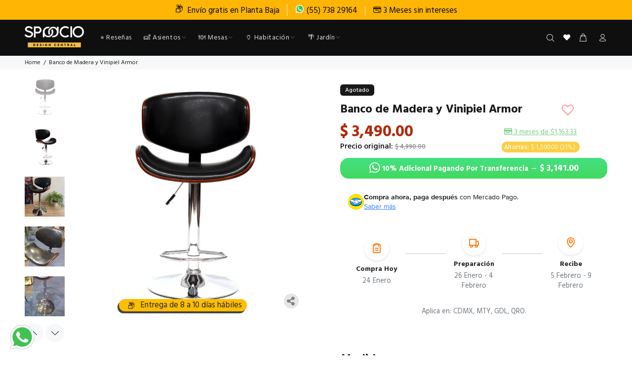

--- FILE ---
content_type: text/html; charset=utf-8
request_url: https://spaacio.mx/products/banco-de-madera-y-vinipiel-armor
body_size: 50581
content:
<!doctype html>
<!--[if IE 9]> <html class="ie9 no-js" lang="es"> <![endif]-->
<!--[if (gt IE 9)|!(IE)]><!--> <html class="no-js" lang="es"> <!--<![endif]-->
<head>
  <script>
    !function (w, d, t) {
      w.TiktokAnalyticsObject=t;var ttq=w[t]=w[t]||[];ttq.methods=["page","track","identify","instances","debug","on","off","once","ready","alias","group","enableCookie","disableCookie"],ttq.setAndDefer=function(t,e){t[e]=function(){t.push([e].concat(Array.prototype.slice.call(arguments,0)))}};for(var i=0;i<ttq.methods.length;i++)ttq.setAndDefer(ttq,ttq.methods[i]);ttq.instance=function(t){for(var e=ttq._i[t]||[],n=0;n<ttq.methods.length;n++)ttq.setAndDefer(e,ttq.methods[n]);return e},ttq.load=function(e,n){var i="https://analytics.tiktok.com/i18n/pixel/events.js";ttq._i=ttq._i||{},ttq._i[e]=[],ttq._i[e]._u=i,ttq._t=ttq._t||{},ttq._t[e]=+new Date,ttq._o=ttq._o||{},ttq._o[e]=n||{};var o=document.createElement("script");o.type="text/javascript",o.async=!0,o.src=i+"?sdkid="+e+"&lib="+t;var a=document.getElementsByTagName("script")[0];a.parentNode.insertBefore(o,a)};

      ttq.load('CEVH493C77U85BH4TMIG');
      ttq.page();
    }(window, document, 'ttq');
  </script>

  <script type="text/javascript" src="https://edge.personalizer.io/storefront/2.0.0/js/shopify/storefront.min.js?key=c6lh9-kwj1xe6fg1bt4i7n-ludmn&shop=spaacio.myshopify.com"></script>
<script>
window.LimeSpot = window.LimeSpot === undefined ? {} : LimeSpot;
LimeSpot.PageInfo = { Type: "Product", ReferenceIdentifier: "1913561776191"};

LimeSpot.StoreInfo = { Theme: "Spaacio-2.2 Production" };


LimeSpot.CartItems = [];
</script>





  <!-- Basic page needs ================================================== -->
  <meta charset="utf-8">
  <!--[if IE]><meta http-equiv="X-UA-Compatible" content="IE=edge,chrome=1"><![endif]-->
  <meta name="viewport" content="width=device-width,initial-scale=1">
  <meta name="theme-color" content="#191919">
  <meta name="keywords" content="Shopify Template" />
  <meta name="author" content="p-themes">
  <link rel="canonical" href="https://spaacio.mx/products/banco-de-madera-y-vinipiel-armor"><link rel="shortcut icon" href="//spaacio.mx/cdn/shop/files/Spaacio-_Icono-Nuevo-100px_32x32.png?v=1661536435" type="image/png"><!-- Title and description ================================================== --><title>Banco de Madera y Vinipiel Armor&ndash; SPAACIO Design Central</title><meta name="description" content="El Banco cuenta con un asiento de madera en color nogal tapizado en vinipiel. ¡Envío gratis en Planta Baja!"><!-- Social meta ================================================== --><!-- /snippets/social-meta-tags.liquid -->




<meta property="og:site_name" content="SPAACIO Design Central">
<meta property="og:url" content="https://spaacio.mx/products/banco-de-madera-y-vinipiel-armor">
<meta property="og:title" content="Banco de Madera y Vinipiel Armor">
<meta property="og:type" content="product">
<meta property="og:description" content="El Banco cuenta con un asiento de madera en color nogal tapizado en vinipiel. ¡Envío gratis en Planta Baja!">

  <meta property="og:price:amount" content="3,490.00">
  <meta property="og:price:currency" content="MXN">

<meta property="og:image" content="http://spaacio.mx/cdn/shop/products/2_3212158d-fd4b-43c7-8003-b4be6e2aae36_1200x1200.jpg?v=1563297710"><meta property="og:image" content="http://spaacio.mx/cdn/shop/products/1_6b325975-8215-4d92-a791-7feb51f03a86_1200x1200.jpg?v=1563297710"><meta property="og:image" content="http://spaacio.mx/cdn/shop/products/WhatsAppImage2021-12-03at4.06.07PM_1200x1200.jpg?v=1661276258">
<meta property="og:image:secure_url" content="https://spaacio.mx/cdn/shop/products/2_3212158d-fd4b-43c7-8003-b4be6e2aae36_1200x1200.jpg?v=1563297710"><meta property="og:image:secure_url" content="https://spaacio.mx/cdn/shop/products/1_6b325975-8215-4d92-a791-7feb51f03a86_1200x1200.jpg?v=1563297710"><meta property="og:image:secure_url" content="https://spaacio.mx/cdn/shop/products/WhatsAppImage2021-12-03at4.06.07PM_1200x1200.jpg?v=1661276258">


<meta name="twitter:card" content="summary_large_image">
<meta name="twitter:title" content="Banco de Madera y Vinipiel Armor">
<meta name="twitter:description" content="El Banco cuenta con un asiento de madera en color nogal tapizado en vinipiel. ¡Envío gratis en Planta Baja!">
<!-- Helpers ================================================== -->

  <!-- CSS ================================================== -->
  <!-- Bootstrap -->
  <link rel="stylesheet" href="https://maxcdn.bootstrapcdn.com/bootstrap/4.0.0/css/bootstrap.min.css" integrity="sha384-Gn5384xqQ1aoWXA+058RXPxPg6fy4IWvTNh0E263XmFcJlSAwiGgFAW/dAiS6JXm" crossorigin="anonymous" media="print" onload="this.media='all'"><link rel="preconnect" href="https://fonts.googleapis.com">
    <link rel="preconnect" href="https://fonts.gstatic.com" crossorigin>
    <link href="https://fonts.googleapis.com/css?family=Hind:100,200,300,400,500,600,700,800,900&display=swap" rel="stylesheet" media="print" onload="this.media='all'"><link href="//spaacio.mx/cdn/shop/t/62/assets/theme.css?v=39476892545427913571769198423" rel="stylesheet" type="text/css" media="all" />


<link href="//spaacio.mx/cdn/shop/t/62/assets/style.css?v=38024777119268319631765651460" rel="stylesheet" type="text/css" media="all" />
<link href="//spaacio.mx/cdn/shop/t/62/assets/fix.css?v=70165762394183058601761673445" rel="stylesheet" type="text/css" media="all" />

<link href="https://use.fontawesome.com/releases/v5.15.4/css/all.css" rel="stylesheet" type="text/css" media="all" /><script src="//spaacio.mx/cdn/shop/t/62/assets/jquery.min.js?v=98113469058130162841695648400"></script><!-- Header hook for plugins ================================================== -->
  <script>window.performance && window.performance.mark && window.performance.mark('shopify.content_for_header.start');</script><meta name="google-site-verification" content="NzeF8vH1obYLzisywLO8fpmDK7CrXGyaskpFm1Hblsw">
<meta name="google-site-verification" content="hM1FJ8jWDNF3PaKzFPlijz8H5guDeFSufWmSA_-tWjk">
<meta name="google-site-verification" content="T0FLYmT_6q7CsA6iWpHMF5SB5K_2b2txShjL2YvHork">
<meta name="google-site-verification" content="oiEq7NmPAe4WIEgIyDC9VZxkEdBIYMKVNMKXX5FbeTI">
<meta id="shopify-digital-wallet" name="shopify-digital-wallet" content="/14236840/digital_wallets/dialog">
<meta name="shopify-checkout-api-token" content="01e37d5d482278b265de37b1a99ed436">
<meta id="in-context-paypal-metadata" data-shop-id="14236840" data-venmo-supported="false" data-environment="production" data-locale="es_ES" data-paypal-v4="true" data-currency="MXN">
<link rel="alternate" type="application/json+oembed" href="https://spaacio.mx/products/banco-de-madera-y-vinipiel-armor.oembed">
<script async="async" src="/checkouts/internal/preloads.js?locale=es-MX"></script>
<script id="shopify-features" type="application/json">{"accessToken":"01e37d5d482278b265de37b1a99ed436","betas":["rich-media-storefront-analytics"],"domain":"spaacio.mx","predictiveSearch":true,"shopId":14236840,"locale":"es"}</script>
<script>var Shopify = Shopify || {};
Shopify.shop = "spaacio.myshopify.com";
Shopify.locale = "es";
Shopify.currency = {"active":"MXN","rate":"1.0"};
Shopify.country = "MX";
Shopify.theme = {"name":"Spaacio-2.2 Production","id":134413582568,"schema_name":"Wokiee","schema_version":"2.3.4 shopify 2.0","theme_store_id":null,"role":"main"};
Shopify.theme.handle = "null";
Shopify.theme.style = {"id":null,"handle":null};
Shopify.cdnHost = "spaacio.mx/cdn";
Shopify.routes = Shopify.routes || {};
Shopify.routes.root = "/";</script>
<script type="module">!function(o){(o.Shopify=o.Shopify||{}).modules=!0}(window);</script>
<script>!function(o){function n(){var o=[];function n(){o.push(Array.prototype.slice.apply(arguments))}return n.q=o,n}var t=o.Shopify=o.Shopify||{};t.loadFeatures=n(),t.autoloadFeatures=n()}(window);</script>
<script id="shop-js-analytics" type="application/json">{"pageType":"product"}</script>
<script defer="defer" async type="module" src="//spaacio.mx/cdn/shopifycloud/shop-js/modules/v2/client.init-shop-cart-sync_2Gr3Q33f.es.esm.js"></script>
<script defer="defer" async type="module" src="//spaacio.mx/cdn/shopifycloud/shop-js/modules/v2/chunk.common_noJfOIa7.esm.js"></script>
<script defer="defer" async type="module" src="//spaacio.mx/cdn/shopifycloud/shop-js/modules/v2/chunk.modal_Deo2FJQo.esm.js"></script>
<script type="module">
  await import("//spaacio.mx/cdn/shopifycloud/shop-js/modules/v2/client.init-shop-cart-sync_2Gr3Q33f.es.esm.js");
await import("//spaacio.mx/cdn/shopifycloud/shop-js/modules/v2/chunk.common_noJfOIa7.esm.js");
await import("//spaacio.mx/cdn/shopifycloud/shop-js/modules/v2/chunk.modal_Deo2FJQo.esm.js");

  window.Shopify.SignInWithShop?.initShopCartSync?.({"fedCMEnabled":true,"windoidEnabled":true});

</script>
<script>(function() {
  var isLoaded = false;
  function asyncLoad() {
    if (isLoaded) return;
    isLoaded = true;
    var urls = ["\/\/staticw2.yotpo.com\/HpZX01syIIunDzFCzkp4xk8oG59XQTn60il9dw85\/widget.js?shop=spaacio.myshopify.com","https:\/\/static.klaviyo.com\/onsite\/js\/klaviyo.js?company_id=PFwCkS\u0026shop=spaacio.myshopify.com","https:\/\/edge.personalizer.io\/storefront\/2.0.0\/js\/shopify\/storefront.min.js?key=c6lh9-kwj1xe6fg1bt4i7n-ludmn\u0026shop=spaacio.myshopify.com"];
    for (var i = 0; i < urls.length; i++) {
      var s = document.createElement('script');
      s.type = 'text/javascript';
      s.async = true;
      s.src = urls[i];
      var x = document.getElementsByTagName('script')[0];
      x.parentNode.insertBefore(s, x);
    }
  };
  if(window.attachEvent) {
    window.attachEvent('onload', asyncLoad);
  } else {
    window.addEventListener('load', asyncLoad, false);
  }
})();</script>
<script id="__st">var __st={"a":14236840,"offset":-21600,"reqid":"40da93d8-0c06-41de-9e06-8a62b1b79285-1769243531","pageurl":"spaacio.mx\/products\/banco-de-madera-y-vinipiel-armor","u":"34db69514be1","p":"product","rtyp":"product","rid":1913561776191};</script>
<script>window.ShopifyPaypalV4VisibilityTracking = true;</script>
<script id="captcha-bootstrap">!function(){'use strict';const t='contact',e='account',n='new_comment',o=[[t,t],['blogs',n],['comments',n],[t,'customer']],c=[[e,'customer_login'],[e,'guest_login'],[e,'recover_customer_password'],[e,'create_customer']],r=t=>t.map((([t,e])=>`form[action*='/${t}']:not([data-nocaptcha='true']) input[name='form_type'][value='${e}']`)).join(','),a=t=>()=>t?[...document.querySelectorAll(t)].map((t=>t.form)):[];function s(){const t=[...o],e=r(t);return a(e)}const i='password',u='form_key',d=['recaptcha-v3-token','g-recaptcha-response','h-captcha-response',i],f=()=>{try{return window.sessionStorage}catch{return}},m='__shopify_v',_=t=>t.elements[u];function p(t,e,n=!1){try{const o=window.sessionStorage,c=JSON.parse(o.getItem(e)),{data:r}=function(t){const{data:e,action:n}=t;return t[m]||n?{data:e,action:n}:{data:t,action:n}}(c);for(const[e,n]of Object.entries(r))t.elements[e]&&(t.elements[e].value=n);n&&o.removeItem(e)}catch(o){console.error('form repopulation failed',{error:o})}}const l='form_type',E='cptcha';function T(t){t.dataset[E]=!0}const w=window,h=w.document,L='Shopify',v='ce_forms',y='captcha';let A=!1;((t,e)=>{const n=(g='f06e6c50-85a8-45c8-87d0-21a2b65856fe',I='https://cdn.shopify.com/shopifycloud/storefront-forms-hcaptcha/ce_storefront_forms_captcha_hcaptcha.v1.5.2.iife.js',D={infoText:'Protegido por hCaptcha',privacyText:'Privacidad',termsText:'Términos'},(t,e,n)=>{const o=w[L][v],c=o.bindForm;if(c)return c(t,g,e,D).then(n);var r;o.q.push([[t,g,e,D],n]),r=I,A||(h.body.append(Object.assign(h.createElement('script'),{id:'captcha-provider',async:!0,src:r})),A=!0)});var g,I,D;w[L]=w[L]||{},w[L][v]=w[L][v]||{},w[L][v].q=[],w[L][y]=w[L][y]||{},w[L][y].protect=function(t,e){n(t,void 0,e),T(t)},Object.freeze(w[L][y]),function(t,e,n,w,h,L){const[v,y,A,g]=function(t,e,n){const i=e?o:[],u=t?c:[],d=[...i,...u],f=r(d),m=r(i),_=r(d.filter((([t,e])=>n.includes(e))));return[a(f),a(m),a(_),s()]}(w,h,L),I=t=>{const e=t.target;return e instanceof HTMLFormElement?e:e&&e.form},D=t=>v().includes(t);t.addEventListener('submit',(t=>{const e=I(t);if(!e)return;const n=D(e)&&!e.dataset.hcaptchaBound&&!e.dataset.recaptchaBound,o=_(e),c=g().includes(e)&&(!o||!o.value);(n||c)&&t.preventDefault(),c&&!n&&(function(t){try{if(!f())return;!function(t){const e=f();if(!e)return;const n=_(t);if(!n)return;const o=n.value;o&&e.removeItem(o)}(t);const e=Array.from(Array(32),(()=>Math.random().toString(36)[2])).join('');!function(t,e){_(t)||t.append(Object.assign(document.createElement('input'),{type:'hidden',name:u})),t.elements[u].value=e}(t,e),function(t,e){const n=f();if(!n)return;const o=[...t.querySelectorAll(`input[type='${i}']`)].map((({name:t})=>t)),c=[...d,...o],r={};for(const[a,s]of new FormData(t).entries())c.includes(a)||(r[a]=s);n.setItem(e,JSON.stringify({[m]:1,action:t.action,data:r}))}(t,e)}catch(e){console.error('failed to persist form',e)}}(e),e.submit())}));const S=(t,e)=>{t&&!t.dataset[E]&&(n(t,e.some((e=>e===t))),T(t))};for(const o of['focusin','change'])t.addEventListener(o,(t=>{const e=I(t);D(e)&&S(e,y())}));const B=e.get('form_key'),M=e.get(l),P=B&&M;t.addEventListener('DOMContentLoaded',(()=>{const t=y();if(P)for(const e of t)e.elements[l].value===M&&p(e,B);[...new Set([...A(),...v().filter((t=>'true'===t.dataset.shopifyCaptcha))])].forEach((e=>S(e,t)))}))}(h,new URLSearchParams(w.location.search),n,t,e,['guest_login'])})(!0,!0)}();</script>
<script integrity="sha256-4kQ18oKyAcykRKYeNunJcIwy7WH5gtpwJnB7kiuLZ1E=" data-source-attribution="shopify.loadfeatures" defer="defer" src="//spaacio.mx/cdn/shopifycloud/storefront/assets/storefront/load_feature-a0a9edcb.js" crossorigin="anonymous"></script>
<script data-source-attribution="shopify.dynamic_checkout.dynamic.init">var Shopify=Shopify||{};Shopify.PaymentButton=Shopify.PaymentButton||{isStorefrontPortableWallets:!0,init:function(){window.Shopify.PaymentButton.init=function(){};var t=document.createElement("script");t.src="https://spaacio.mx/cdn/shopifycloud/portable-wallets/latest/portable-wallets.es.js",t.type="module",document.head.appendChild(t)}};
</script>
<script data-source-attribution="shopify.dynamic_checkout.buyer_consent">
  function portableWalletsHideBuyerConsent(e){var t=document.getElementById("shopify-buyer-consent"),n=document.getElementById("shopify-subscription-policy-button");t&&n&&(t.classList.add("hidden"),t.setAttribute("aria-hidden","true"),n.removeEventListener("click",e))}function portableWalletsShowBuyerConsent(e){var t=document.getElementById("shopify-buyer-consent"),n=document.getElementById("shopify-subscription-policy-button");t&&n&&(t.classList.remove("hidden"),t.removeAttribute("aria-hidden"),n.addEventListener("click",e))}window.Shopify?.PaymentButton&&(window.Shopify.PaymentButton.hideBuyerConsent=portableWalletsHideBuyerConsent,window.Shopify.PaymentButton.showBuyerConsent=portableWalletsShowBuyerConsent);
</script>
<script data-source-attribution="shopify.dynamic_checkout.cart.bootstrap">document.addEventListener("DOMContentLoaded",(function(){function t(){return document.querySelector("shopify-accelerated-checkout-cart, shopify-accelerated-checkout")}if(t())Shopify.PaymentButton.init();else{new MutationObserver((function(e,n){t()&&(Shopify.PaymentButton.init(),n.disconnect())})).observe(document.body,{childList:!0,subtree:!0})}}));
</script>
<link id="shopify-accelerated-checkout-styles" rel="stylesheet" media="screen" href="https://spaacio.mx/cdn/shopifycloud/portable-wallets/latest/accelerated-checkout-backwards-compat.css" crossorigin="anonymous">
<style id="shopify-accelerated-checkout-cart">
        #shopify-buyer-consent {
  margin-top: 1em;
  display: inline-block;
  width: 100%;
}

#shopify-buyer-consent.hidden {
  display: none;
}

#shopify-subscription-policy-button {
  background: none;
  border: none;
  padding: 0;
  text-decoration: underline;
  font-size: inherit;
  cursor: pointer;
}

#shopify-subscription-policy-button::before {
  box-shadow: none;
}

      </style>
<script id="sections-script" data-sections="promo-fixed" defer="defer" src="//spaacio.mx/cdn/shop/t/62/compiled_assets/scripts.js?v=55035"></script>
<script>window.performance && window.performance.mark && window.performance.mark('shopify.content_for_header.end');</script>
  <!-- /Header hook for plugins ================================================== --><style>
    .tt-flbtn.disabled{
    opacity: 0.3;
    }
  </style>






  <script type="text/javascript">
    document.addEventListener('DOMContentLoaded', function() {
      // Buscar contenedores de Yotpo en la página
      const yotpoContainers = document.querySelectorAll('.yotpo, .yotpo-widget-instance, [data-yotpo-product-id]');
      
      // Si no hay contenedores de Yotpo, no cargamos el script
      if (yotpoContainers.length === 0) return;
      
      // Función para cargar el script de Yotpo
      function loadYotpoScript() {
        // Evitar cargar múltiples veces
        if (window.yotpoScriptLoaded) return;
        window.yotpoScriptLoaded = true;
        
        var e = document.createElement("script");
        e.type = "text/javascript";
        e.async = true;
        e.src = "//staticw2.yotpo.com/HpZX01syIIunDzFCzkp4xk8oG59XQTn60il9dw85/widget.js";
        var t = document.getElementsByTagName("script")[0];
        t.parentNode.insertBefore(e, t);
        
        // Limpiar observers y listeners
        if (observer) observer.disconnect();
      }
      
      // Cargar cuando los elementos están en el viewport
      let observer;
      if ('IntersectionObserver' in window) {
        observer = new IntersectionObserver((entries) => {
          if (entries.some(entry => entry.isIntersecting)) {
            loadYotpoScript();
          }
        }, {
          rootMargin: '200px 0px'
        });
        
        yotpoContainers.forEach(container => {
          observer.observe(container);
        });
      } else {
        // Fallback para navegadores sin IntersectionObserver
        window.addEventListener('load', loadYotpoScript);
      }
      
      // Como respaldo, cargar después de un tiempo razonable
      
        // Cargar más rápido en páginas de producto
        setTimeout(loadYotpoScript, 4000);
      
    });
  </script>


  <script type="text/javascript">
    var isMobile = {
        mobilecheck: function () {
          return (/(android|bb\d+|meego).+mobile|avantgo|bada\/|blackberry|blazer|compal|elaine|fennec|hiptop|iemobile|ip(hone|od)|iris|kindle|lge |maemo|midp|mmp|netfront|opera m(ob|in)i|palm( os)?|phone|p(ixi|re)\/|plucker|pocket|psp|series(4|6)0|symbian|treo|up\.(browser|link)|vodafone|wap|windows (ce|phone)|xda|xiino|android|ipad|playbook|silk/i.test(navigator.userAgent || navigator.vendor || window.opera) || /1207|6310|6590|3gso|4thp|50[1-6]i|770s|802s|a wa|abac|ac(er|oo|s\-)|ai(ko|rn)|al(av|ca|co)|amoi|an(ex|ny|yw)|aptu|ar(ch|go)|as(te|us)|attw|au(di|\-m|r |s )|avan|be(ck|ll|nq)|bi(lb|rd)|bl(ac|az)|br(e|v)w|bumb|bw\-(n|u)|c55\/|capi|ccwa|cdm\-|cell|chtm|cldc|cmd\-|co(mp|nd)|craw|da(it|ll|ng)|dbte|dc\-s|devi|dica|dmob|do(c|p)o|ds(12|\-d)|el(49|ai)|em(l2|ul)|er(ic|k0)|esl8|ez([4-7]0|os|wa|ze)|fetc|fly(\-|_)|g1 u|g560|gene|gf\-5|g\-mo|go(\.w|od)|gr(ad|un)|haie|hcit|hd\-(m|p|t)|hei\-|hi(pt|ta)|hp( i|ip)|hs\-c|ht(c(\-| |_|a|g|p|s|t)|tp)|hu(aw|tc)|i\-(20|go|ma)|i230|iac( |\-|\/)|ibro|idea|ig01|ikom|im1k|inno|ipaq|iris|ja(t|v)a|jbro|jemu|jigs|kddi|keji|kgt( |\/)|klon|kpt |kwc\-|kyo(c|k)|le(no|xi)|lg( g|\/(k|l|u)|50|54|\-[a-w])|libw|lynx|m1\-w|m3ga|m50\/|ma(te|ui|xo)|mc(01|21|ca)|m\-cr|me(rc|ri)|mi(o8|oa|ts)|mmef|mo(01|02|bi|de|do|t(\-| |o|v)|zz)|mt(50|p1|v )|mwbp|mywa|n10[0-2]|n20[2-3]|n30(0|2)|n50(0|2|5)|n7(0(0|1)|10)|ne((c|m)\-|on|tf|wf|wg|wt)|nok(6|i)|nzph|o2im|op(ti|wv)|oran|owg1|p800|pan(a|d|t)|pdxg|pg(13|\-([1-8]|c))|phil|pire|pl(ay|uc)|pn\-2|po(ck|rt|se)|prox|psio|pt\-g|qa\-a|qc(07|12|21|32|60|\-[2-7]|i\-)|qtek|r380|r600|raks|rim9|ro(ve|zo)|s55\/|sa(ge|ma|mm|ms|ny|va)|sc(01|h\-|oo|p\-)|sdk\/|se(c(\-|0|1)|47|mc|nd|ri)|sgh\-|shar|sie(\-|m)|sk\-0|sl(45|id)|sm(al|ar|b3|it|t5)|so(ft|ny)|sp(01|h\-|v\-|v )|sy(01|mb)|t2(18|50)|t6(00|10|18)|ta(gt|lk)|tcl\-|tdg\-|tel(i|m)|tim\-|t\-mo|to(pl|sh)|ts(70|m\-|m3|m5)|tx\-9|up(\.b|g1|si)|utst|v400|v750|veri|vi(rg|te)|vk(40|5[0-3]|\-v)|vm40|voda|vulc|vx(52|53|60|61|70|80|81|83|85|98)|w3c(\-| )|webc|whit|wi(g |nc|nw)|wmlb|wonu|x700|yas\-|your|zeto|zte\-/i.test((navigator.userAgent || navigator.vendor || window.opera).substr(0, 4)))
        }
    }
  </script>
<!-- BEGIN app block: shopify://apps/whatmore-shoppable-videos/blocks/app-embed/20db8a72-315a-4364-8885-64219ee48303 -->

<div class="whatmore-base">
  <div id="whatmoreShopId" data-wh="14236840"> </div>
  <div id="whatmoreProductId" data-wh="1913561776191"> </div>
  <div id="whatmoreExtensionType" data-wh="product"> </div>
  <div class="whatmore-template-type" data-wh="template-embed"> </div><div id="whatmoreVariantId" data-wh="15425790083135"> </div><div id="whatmoreEmbedAppPositionPortrait" data-wh="right"> </div><div id="whatmoreEmbedAppHorizontalPaddingPortrait" data-wh="5"> </div><div id="whatmoreEmbedAppVerticalPaddingPortrait" data-wh="150"> </div><div id="whatmoreEmbedAppVideoPlayerSizePortrait" data-wh="50"> </div><div id="whatmoreEmbedAppPositionLandscape" data-wh="right"> </div><div id="whatmoreEmbedAppHorizontalPaddingLandscape" data-wh="5"> </div><div id="whatmoreEmbedAppVerticalPaddingLandscape" data-wh="150"> </div><div id="whatmoreEmbedAppVideoPlayerSizeLandscape" data-wh="50"> </div><div id="whatmoreEmbedAppUseVariant" data-wh="false"> </div><div id="whatmoreEmbedAppVideoTitle" data-wh=""> </div>
    <div id="whatmoreIsInDesignMode" data-wh='false'> </div>
  
<div class="whatmore-widget" data-wh="embed"></div>
  <div id="whatmore-anchor" style="width:0px; height: 0px;">
    <a aria-label="Visit Whatmore homepage" href="https://www.whatmore.ai"></a>
  </div>
  <div class="whatmore-render-root"></div>

</div>

<script>
  window.whatmore = {}
  window.whatmore.storyEvents = null;
  window.whatmore.frontendCustomizations = {"brand_name":"SPAACIO Design Central","brand_theme_color":"#ffac00","brand_theme_font":"Helvetica","brand_ui_theme":"round","brand_text_color":"#343434","brand_video_view_count":"hide","event_ordering_format":"none","is_event_tracked":false,"show_single_product_tile":false,"show_add_to_cart_on_card_template":false,"shuffle_batch_size":5,"add_to_cart_button_type":"basic","show_options_chart":false,"options_chart_image_link":"","is_multi_size_chart":false,"options_chart_name":"","default_swipe_direction":"vertical","add_navigation_buttons_for_swipe":false,"tertiary_color":"#bc2a8d","atc_button_text":"AGREGAR AL CARRITO","buy_now_button_text":"BUY NOW","show_open_close_products_button":false,"add_whatmore_tag_to_checkout_link":true,"add_to_cart_form_class_name":"","cart_icon_button_click_action":"go_to_cart_page","initiate_cart_slider_event_on_atc_click":true,"initiate_product_ratings_loading_after_event_data_loaded":false,"show_swipe_indicator_in_landscape":false,"coverflow_effect_landscape_view":true,"brand_custom_css":"div:has(div.whatmore-base) { max-width: 100% !important; }","swiper_arrow_color":"white","show_homepage_videos_in_pdp":false,"product_info_text_color":"#000","order_tracking":{"initiate_order_tracking_event_after_atc":false,"add_whatmore_line_item_property":false,"add_whatmore_attribute":true,"add_whatmore_attribute_on_cart_page":true,"disable_impression_order_tracking":false},"atc_config":{"brand_atc_button_color":"#000000","brand_atc_button_padding_in_px":4,"brand_atc_button_text_color":"#ffffff","atc_buy_now_alignment":"horizontal"},"banner_config":{"is_banner_clickable":false,"show_cta":false,"landscape_multiplier":0.8,"portrait_multiplier":1.0,"landscape_aspect_ratio":0.5625,"portrait_aspect_ratio":1.77,"is_full_screen":false,"show_navigation_dots":true,"selected_dot_color":"#252525","min_height":"400"},"buy_now_config":{"show_buy_now_button":true,"show_custom_buy_now_button":false,"show_add_to_cart_button":true,"show_view_more_inplace_of_buy_now":true,"view_more_button_text":"MORE INFO","enable_shopflo_checkout":false},"utm":{"activate_utm":true,"utm_source":"utm_source=whatmore-live","utm_campaign":"utm_campaign=video-shopping","utm_medium_product_page":"utm_medium=product-page","utm_medium_checkout_page":"utm_medium=checkout","utm_medium_cart_page":"utm_medium=cart"},"brand_fonts":{"carousel_title_font":null,"carousel_title_font_weight":"400","carousel_title_font_line_height":"normal","carousel_title_font_letter_spacing":"normal","brand_primary_font":null,"story_title_font":null},"carousel_config":{"width_multiplier":1.1,"show_navigation_arrows_in_portrait":false,"is_event_loop":false,"theme_horizontal_margin":0},"event_tracking":{"is_enabled":true,"push_time":14,"bulk_event_count":10,"enable_pdp_visit":false,"enable_clp_visit":false},"product_config":{"tile_type":"broad-tile","show_cta":true,"tile_bg_opacity":10,"details_api_available":true,"update_product_details_on_product_page_load":false,"use_product_page_link_as_client_product_id":false,"show_product_swiper_initially":true,"product_image_fit_type":"contain","show_cta_icon":true,"show_product_price":true,"get_price_and_currency_details_from_api":false,"currency_code_to_symbol_map":{},"add_currency_query_param_in_product_url":false,"variant_selection_tile_height_factor":4,"product_tile_bottom_margin":"5px","show_shop_now_button_only":false,"font_price_multiplicator":1.0,"product_tile_custom_text":"","product_tile_custom_text_color":"green","show_first_product_tile":false,"navigate_to_cart_page":false,"product_tile_shopnow_custom_text":"","product_tile_shopnow_custom_font_style":"","product_tile_shopnow_custom_text_color":"#343434","is_tile_width":false,"shop_now_text":"COMPRAR","show_new_atc_tile":false,"show_view_product_text":false,"show_go_to_cart_text":false,"show_product_type":false,"enable_bulk_atc":false},"collections_config":{"use_page_link_as_collection_id":false,"multi_carousel_enabled":false,"story_tile_size_factor":1.0,"tile_margin_right":"5","remove_borders":false,"show_popup_out_of_view":false,"homepage_collection_ids":[],"set_tile_width_auto":false},"event_tile_config":{"view_count_template":"template-icon","show_views":"show","animate_on_focus":true,"space_between_tiles":1.0,"gap_between_tiles":0,"shadow_config":"0px 0px 5px 0px #B0B0B0","bg_config":"white","playback_icon_color":"#F5F5F5","min_height":"300","show_product_thumbnail":false,"show_heading_in_single_tile_carousel":false,"show_product_tile_thumbnail_template_a":true,"show_product_tile":false,"show_atc_on_hover_premium":false,"event_thumbnail_b_title_font_multiplier":1.0,"event_thumbnail_b_price_font_multiplier":1.0},"product_page_popup_config":{"show_product_page_popup":false,"ultra_minimize_on_scroll":true,"popUpZindex":2147483647,"show_popup_on_scroll":false,"show_product_page_popup_in_preview":true,"show_order_by_date_events":false,"auto_close_on_open":false,"show_all_events":false},"show_whatmore_label_in_landscape_view":false,"ga_tracking_id":null,"ga4_tracking_id":null,"ga_config":{"is_ga_4":false,"is_ga_3":true,"use_existing_ga_id":true},"stories_config":{"show_stories_in_landscape_mode":true,"show_stories_in_mobile_mode":true,"story_tile_size_factor_landscape":1.0,"landscape_bottom_margin":"0%","portrait_bottom_margin":"0%","stories_border_colors":null,"stories_title_font_factor":1.0,"stories_title_font_color":"#000000","story_tiles_spacing_factor":1.0,"story_show_navigation_arrows":false,"min_height":"120","is_story_tile_size_fixed":false},"backend_config":{"use_instance_endpoint_for_product_events":false,"use_cdn_cache_endpoint":false},"cdn_config":{"fallback_cdn":"BUNNYCDN"},"theme_config":{"event_tile_border_width":"0px","event_tile_border_color":"white","event_view_count_bg_color":"rgb(0, 0, 0, 0.6)","event_view_count_text_color":"white","event_tile_product_desc_border_width":"1px"},"brand_metadata":{"domain_context":"shopify"},"social_sharing":{"activate_link_sharing":true,"activate_likes":true,"link_sharing_title":"Whatmore","link_sharing_text":"Hey! Checkout the video of this amazing product I discovered!","show_share_text_below_button":true,"show_liked_text_below_button":true,"like_fill_color":"red","share_text_threshold_count":10,"like_text_threshold_count":1,"share_product_url_link":"","whatsapp_icon_active":false,"whatsapp_icon_redirect_url":"","whatsapp_icon_helper_text":"Talk to us","whatsapp_icon_helper_text_font_multiplier":0.3,"show_whatmore_branding":true,"social_icons_size_multiplier":1.0},"navigation_config":{"enable_browser_navigation_on_click":true,"navigation_label_name":"whatmoreLive"},"shopnow_config":{"CTA_border_width":"1px","CTA_border_color":"#343434","atc_color":"#343434","atc_text_color":"#ffffff","buy_now_button_color":"white","buy_now_button_text_color":"#343434","brand_selected_options_bg":"black","brand_options_bg":"#D3D3D3","brand_options_text_color":"black","brand_selected_options_text_color":"white","brand_color_option_border_radius":"50%","brand_color_option_border_color":"black","brand_divider_color":"#343434","brand_product_desc_shown":true,"is_discount_label_percent":true,"discount_percent_bg_color":"green","discount_text_color":"white","discount_label_border_radius":"4"},"spotlight_config":{"size_factor":1.8,"position":"left","horizontal_padding":10,"vertical_padding":10,"ultraminimize_on_scroll":false,"enable_spotlight":false,"show_once_to_user":false,"enable_in_homepage":true,"enable_page_id_set":[],"enable_collection_id_set":[],"enable_all_pages":false},"event_tile_with_product_info":{"landscape_font_multiplier":0.057,"portrait_font_multiplier":0.065,"show_discount_label":true,"show_thumbnail_image":true,"show_product_info":true,"show_price_info":true,"show_atc_button_outside_tile":false,"show_atc_on_hover":false,"show_atc_button_template_feed":false,"show_thumbnail_image_template_feed":false,"atc_button_color":"rgba(0, 0, 0, 0.75)","atc_button_text_color":"white"},"event_tile_product_card":{"navigate_to_product":false},"price_config":{"show_price_before_mrp":true,"price_text_color":"","mrp_text_color":"#808191","font_weight":"bold"},"preview_config":{"product_tile_custom_text":"","video_player_bg_color":"","video_player_height":"100%","event_tile_show_thumbnail_image":false},"video_player_config":{"pause_videos_after_delay_landscape":false,"video_player_bg_color":"","video_player_height":"100%","thumbnail_video_player_height":"100%","play_video_on_hover":false,"hide_mute_unmute_button":false,"set_height_as_auto":false,"keep_videos_muted":false},"device_config":{"hide_share_icon_in_mac_os":true},"lazy_load_config":{"block_widgets":true,"embed_widgets":true},"event_config":{"show_only_tagged_events":false},"meta_pixel_events":{"video_click_event":false,"video_atc_event":false,"video_like_event":false,"video_share_event":false,"video_product_tile_click_event":false,"video_watch_event":false},"quiz_config":{"is_active":false,"swipe_number_show_question":3,"lead_gen_coupon_code":"","lead_gen_heading":"","lead_gen_sub_heading":""},"recommendation_config":{"show_recommended_events":false},"homepage_carousel":{"carousel_heading":"Watch and Buy","template_type":"template-f","carousel_heading_color":"#343434","carousel_title_font":"Poppins"},"homepage_stories":{"template_type":"template-stories-a"},"collection_carousel":{"carousel_heading":"W","template_type":"template-collections-b"},"collection_stories":{"template_type":"template-stories-a"},"pdp_carousel":{"carousel_heading":"","template_type":"template-f"},"pdp_stories":{"template_type":"template-stories-a"},"thank_you_page_carousel":{"show_carousel":false},"oos_config":{"show_oos_videos":false,"show_oos_product_tile":false,"show_sold_out_label_oos":false},"ab_testing_config":{"ab_test_id":null,"is_active":false,"group_config":{}},"brand_billing":"Starter","brand_s3_directory":"spaaciodesigncentral_14236840"};
  window.whatmore.collectionActivationMap = null;

  let abTestingConfig = window?.whatmore?.frontendCustomizations?.ab_testing_config;
  if(abTestingConfig?.is_active){
    let landingLocation = "product"
    if (landingLocation.startsWith('product')){
      let abTestId = localStorage.getItem('wht_ab_test_id');
      let userGroup = localStorage.getItem('wht_user_group');
      if(!userGroup || (abTestId != abTestingConfig.ab_test_id)){
        localStorage.setItem('wht_ab_test_id', abTestingConfig.ab_test_id)
        let groupIndex = Math.floor(Math.random() * 2);
        let group_names = Object.keys(abTestingConfig.group_config);
        userGroup = group_names[groupIndex]
        localStorage.setItem('wht_user_group', userGroup)
      }
      let widgetType = abTestingConfig.group_config[userGroup];
      if (widgetType != 'floating_card'){
        document.querySelector('.whatmore-template-type').setAttribute('data-wh', 'invalid-template');
      }
    }
  }
</script>

<!-- END app block --><!-- BEGIN app block: shopify://apps/seo-manager-venntov/blocks/seomanager/c54c366f-d4bb-4d52-8d2f-dd61ce8e7e12 --><!-- BEGIN app snippet: SEOManager4 -->
<meta name='seomanager' content='4.0.5' /> 


<script>
	function sm_htmldecode(str) {
		var txt = document.createElement('textarea');
		txt.innerHTML = str;
		return txt.value;
	}

	var venntov_title = sm_htmldecode("Banco de Madera y Vinipiel Armor");
	var venntov_description = sm_htmldecode("El Banco cuenta con un asiento de madera en color nogal tapizado en vinipiel. ¡Envío gratis en Planta Baja!");
	
	if (venntov_title != '') {
		document.title = venntov_title;	
	}
	else {
		document.title = "Banco de Madera y Vinipiel Armor";	
	}

	if (document.querySelector('meta[name="description"]') == null) {
		var venntov_desc = document.createElement('meta');
		venntov_desc.name = "description";
		venntov_desc.content = venntov_description;
		var venntov_head = document.head;
		venntov_head.appendChild(venntov_desc);
	} else {
		document.querySelector('meta[name="description"]').setAttribute("content", venntov_description);
	}
</script>

<script>
	var venntov_robotVals = "index, follow, max-image-preview:large, max-snippet:-1, max-video-preview:-1";
	if (venntov_robotVals !== "") {
		document.querySelectorAll("[name='robots']").forEach(e => e.remove());
		var venntov_robotMeta = document.createElement('meta');
		venntov_robotMeta.name = "robots";
		venntov_robotMeta.content = venntov_robotVals;
		var venntov_head = document.head;
		venntov_head.appendChild(venntov_robotMeta);
	}
</script>

<script>
	var venntov_googleVals = "";
	if (venntov_googleVals !== "") {
		document.querySelectorAll("[name='google']").forEach(e => e.remove());
		var venntov_googleMeta = document.createElement('meta');
		venntov_googleMeta.name = "google";
		venntov_googleMeta.content = venntov_googleVals;
		var venntov_head = document.head;
		venntov_head.appendChild(venntov_googleMeta);
	}
	</script><meta name="google-site-verification" content="hM1FJ8jWDNF3PaKzFPlijz8H5guDeFSufWmSA_-tWjk" />
	<!-- JSON-LD support -->
			<script type="application/ld+json">
			{
				"@context": "https://schema.org",
				"@id": "https://spaacio.mx/products/banco-de-madera-y-vinipiel-armor",
				"@type": "Product","sku": null,"mpn": null,"brand": {
					"@type": "Brand",
					"name": "MDO"
				},
				"description": "\n\n\n\nMedidas\n\n\n\n\n\n\n\n\n\nDescripción\nEl Banco cuenta con un asiento de madera en color nogal tapizado en vinipiel. Su base cromada tiene un pistón hidráulico para ajustar la altura. Posee un diseño elegante. Puedes acomodarlo en el desayunador o barra. \n Este modelo requiere de Armado.\n\n\n\n\n\n\n\n\nMateriales\nAsiento tapizado en vinipiel de larga duración. Estructura cromada inoxidable con pistón hidráulico ajustable .\nMantenimiento\nLimpiar con un paño húmedo. No use solventes sobre el asiento.\n\n\nGarantía\n6 meses por defecto de fábrica.\n\n\n\n\n",
				"url": "https://spaacio.mx/products/banco-de-madera-y-vinipiel-armor",
				"name": "Banco de Madera y Vinipiel Armor","image": "https://spaacio.mx/cdn/shop/products/2_3212158d-fd4b-43c7-8003-b4be6e2aae36.jpg?v=1563297710&width=1024","offers": [{
							"@type": "Offer",
							"availability": "https://schema.org/OutOfStock",
							"itemCondition": "https://schema.org/NewCondition",
							"priceCurrency": "MXN",
							"price": "3490.00",
							"priceValidUntil": "2027-01-24",
							"url": "https://spaacio.mx/products/banco-de-madera-y-vinipiel-armor?variant=15425790083135",
							"checkoutPageURLTemplate": "https://spaacio.mx/cart/add?id=15425790083135&quantity=1",
								"image": "https://spaacio.mx/cdn/shop/products/2_3212158d-fd4b-43c7-8003-b4be6e2aae36.jpg?v=1563297710&width=1024",
							"mpn": "2184-U-008",
								"sku": "2184-U-008",
							"seller": {
								"@type": "Organization",
								"name": "SPAACIO Design Central"
							}
						}]}
			</script>
<script type="application/ld+json">
				{
					"@context": "http://schema.org",
					"@type": "BreadcrumbList",
					"name": "Breadcrumbs",
					"itemListElement": [{
							"@type": "ListItem",
							"position": 1,
							"name": "Banco de Madera y Vinipiel Armor",
							"item": "https://spaacio.mx/products/banco-de-madera-y-vinipiel-armor"
						}]
				}
				</script>
<!-- 524F4D20383A3331 --><!-- END app snippet -->

<!-- END app block --><!-- BEGIN app block: shopify://apps/microsoft-clarity/blocks/clarity_js/31c3d126-8116-4b4a-8ba1-baeda7c4aeea -->
<script type="text/javascript">
  (function (c, l, a, r, i, t, y) {
    c[a] = c[a] || function () { (c[a].q = c[a].q || []).push(arguments); };
    t = l.createElement(r); t.async = 1; t.src = "https://www.clarity.ms/tag/" + i + "?ref=shopify";
    y = l.getElementsByTagName(r)[0]; y.parentNode.insertBefore(t, y);

    c.Shopify.loadFeatures([{ name: "consent-tracking-api", version: "0.1" }], error => {
      if (error) {
        console.error("Error loading Shopify features:", error);
        return;
      }

      c[a]('consentv2', {
        ad_Storage: c.Shopify.customerPrivacy.marketingAllowed() ? "granted" : "denied",
        analytics_Storage: c.Shopify.customerPrivacy.analyticsProcessingAllowed() ? "granted" : "denied",
      });
    });

    l.addEventListener("visitorConsentCollected", function (e) {
      c[a]('consentv2', {
        ad_Storage: e.detail.marketingAllowed ? "granted" : "denied",
        analytics_Storage: e.detail.analyticsAllowed ? "granted" : "denied",
      });
    });
  })(window, document, "clarity", "script", "tgysci81ow");
</script>



<!-- END app block --><!-- BEGIN app block: shopify://apps/klaviyo-email-marketing-sms/blocks/klaviyo-onsite-embed/2632fe16-c075-4321-a88b-50b567f42507 -->












  <script async src="https://static.klaviyo.com/onsite/js/PFwCkS/klaviyo.js?company_id=PFwCkS"></script>
  <script>!function(){if(!window.klaviyo){window._klOnsite=window._klOnsite||[];try{window.klaviyo=new Proxy({},{get:function(n,i){return"push"===i?function(){var n;(n=window._klOnsite).push.apply(n,arguments)}:function(){for(var n=arguments.length,o=new Array(n),w=0;w<n;w++)o[w]=arguments[w];var t="function"==typeof o[o.length-1]?o.pop():void 0,e=new Promise((function(n){window._klOnsite.push([i].concat(o,[function(i){t&&t(i),n(i)}]))}));return e}}})}catch(n){window.klaviyo=window.klaviyo||[],window.klaviyo.push=function(){var n;(n=window._klOnsite).push.apply(n,arguments)}}}}();</script>

  
    <script id="viewed_product">
      if (item == null) {
        var _learnq = _learnq || [];

        var MetafieldReviews = null
        var MetafieldYotpoRating = null
        var MetafieldYotpoCount = null
        var MetafieldLooxRating = null
        var MetafieldLooxCount = null
        var okendoProduct = null
        var okendoProductReviewCount = null
        var okendoProductReviewAverageValue = null
        try {
          // The following fields are used for Customer Hub recently viewed in order to add reviews.
          // This information is not part of __kla_viewed. Instead, it is part of __kla_viewed_reviewed_items
          MetafieldReviews = {"rating_count":0};
          MetafieldYotpoRating = "0"
          MetafieldYotpoCount = "0"
          MetafieldLooxRating = null
          MetafieldLooxCount = null

          okendoProduct = null
          // If the okendo metafield is not legacy, it will error, which then requires the new json formatted data
          if (okendoProduct && 'error' in okendoProduct) {
            okendoProduct = null
          }
          okendoProductReviewCount = okendoProduct ? okendoProduct.reviewCount : null
          okendoProductReviewAverageValue = okendoProduct ? okendoProduct.reviewAverageValue : null
        } catch (error) {
          console.error('Error in Klaviyo onsite reviews tracking:', error);
        }

        var item = {
          Name: "Banco de Madera y Vinipiel Armor",
          ProductID: 1913561776191,
          Categories: ["Asientos","Bancos de Altura Ajustable","Bancos y Bancas","Envío Express","MDO","Muebles"],
          ImageURL: "https://spaacio.mx/cdn/shop/products/2_3212158d-fd4b-43c7-8003-b4be6e2aae36_grande.jpg?v=1563297710",
          URL: "https://spaacio.mx/products/banco-de-madera-y-vinipiel-armor",
          Brand: "MDO",
          Price: "$ 3,490.00",
          Value: "3,490.00",
          CompareAtPrice: "$ 4,990.00"
        };
        _learnq.push(['track', 'Viewed Product', item]);
        _learnq.push(['trackViewedItem', {
          Title: item.Name,
          ItemId: item.ProductID,
          Categories: item.Categories,
          ImageUrl: item.ImageURL,
          Url: item.URL,
          Metadata: {
            Brand: item.Brand,
            Price: item.Price,
            Value: item.Value,
            CompareAtPrice: item.CompareAtPrice
          },
          metafields:{
            reviews: MetafieldReviews,
            yotpo:{
              rating: MetafieldYotpoRating,
              count: MetafieldYotpoCount,
            },
            loox:{
              rating: MetafieldLooxRating,
              count: MetafieldLooxCount,
            },
            okendo: {
              rating: okendoProductReviewAverageValue,
              count: okendoProductReviewCount,
            }
          }
        }]);
      }
    </script>
  




  <script>
    window.klaviyoReviewsProductDesignMode = false
  </script>







<!-- END app block --><script src="https://cdn.shopify.com/extensions/19b02840-66d3-4ebc-80e8-0e29c0ad18a9/mercado-pago-banner-27/assets/mercadopago-tooltips.js" type="text/javascript" defer="defer"></script>
<link href="https://cdn.shopify.com/extensions/19b02840-66d3-4ebc-80e8-0e29c0ad18a9/mercado-pago-banner-27/assets/mercadopago-tooltips.css" rel="stylesheet" type="text/css" media="all">
<script src="https://cdn.shopify.com/extensions/019bd5fe-98ab-7713-adc3-6fcb13d508d5/wheelio-first-interactive-exit-intent-pop-up-68/assets/index.min.js" type="text/javascript" defer="defer"></script>
<script src="https://cdn.shopify.com/extensions/019bdab5-6ac8-7924-bd87-ee930fd6e8af/whatmorelive-v1-1874/assets/video-shopping.js" type="text/javascript" defer="defer"></script>
<script src="https://cdn.shopify.com/extensions/019b8532-dd9d-7cd8-a62d-910d6a696cec/tictac-14/assets/tictac-front.js" type="text/javascript" defer="defer"></script>
<link href="https://monorail-edge.shopifysvc.com" rel="dns-prefetch">
<script>(function(){if ("sendBeacon" in navigator && "performance" in window) {try {var session_token_from_headers = performance.getEntriesByType('navigation')[0].serverTiming.find(x => x.name == '_s').description;} catch {var session_token_from_headers = undefined;}var session_cookie_matches = document.cookie.match(/_shopify_s=([^;]*)/);var session_token_from_cookie = session_cookie_matches && session_cookie_matches.length === 2 ? session_cookie_matches[1] : "";var session_token = session_token_from_headers || session_token_from_cookie || "";function handle_abandonment_event(e) {var entries = performance.getEntries().filter(function(entry) {return /monorail-edge.shopifysvc.com/.test(entry.name);});if (!window.abandonment_tracked && entries.length === 0) {window.abandonment_tracked = true;var currentMs = Date.now();var navigation_start = performance.timing.navigationStart;var payload = {shop_id: 14236840,url: window.location.href,navigation_start,duration: currentMs - navigation_start,session_token,page_type: "product"};window.navigator.sendBeacon("https://monorail-edge.shopifysvc.com/v1/produce", JSON.stringify({schema_id: "online_store_buyer_site_abandonment/1.1",payload: payload,metadata: {event_created_at_ms: currentMs,event_sent_at_ms: currentMs}}));}}window.addEventListener('pagehide', handle_abandonment_event);}}());</script>
<script id="web-pixels-manager-setup">(function e(e,d,r,n,o){if(void 0===o&&(o={}),!Boolean(null===(a=null===(i=window.Shopify)||void 0===i?void 0:i.analytics)||void 0===a?void 0:a.replayQueue)){var i,a;window.Shopify=window.Shopify||{};var t=window.Shopify;t.analytics=t.analytics||{};var s=t.analytics;s.replayQueue=[],s.publish=function(e,d,r){return s.replayQueue.push([e,d,r]),!0};try{self.performance.mark("wpm:start")}catch(e){}var l=function(){var e={modern:/Edge?\/(1{2}[4-9]|1[2-9]\d|[2-9]\d{2}|\d{4,})\.\d+(\.\d+|)|Firefox\/(1{2}[4-9]|1[2-9]\d|[2-9]\d{2}|\d{4,})\.\d+(\.\d+|)|Chrom(ium|e)\/(9{2}|\d{3,})\.\d+(\.\d+|)|(Maci|X1{2}).+ Version\/(15\.\d+|(1[6-9]|[2-9]\d|\d{3,})\.\d+)([,.]\d+|)( \(\w+\)|)( Mobile\/\w+|) Safari\/|Chrome.+OPR\/(9{2}|\d{3,})\.\d+\.\d+|(CPU[ +]OS|iPhone[ +]OS|CPU[ +]iPhone|CPU IPhone OS|CPU iPad OS)[ +]+(15[._]\d+|(1[6-9]|[2-9]\d|\d{3,})[._]\d+)([._]\d+|)|Android:?[ /-](13[3-9]|1[4-9]\d|[2-9]\d{2}|\d{4,})(\.\d+|)(\.\d+|)|Android.+Firefox\/(13[5-9]|1[4-9]\d|[2-9]\d{2}|\d{4,})\.\d+(\.\d+|)|Android.+Chrom(ium|e)\/(13[3-9]|1[4-9]\d|[2-9]\d{2}|\d{4,})\.\d+(\.\d+|)|SamsungBrowser\/([2-9]\d|\d{3,})\.\d+/,legacy:/Edge?\/(1[6-9]|[2-9]\d|\d{3,})\.\d+(\.\d+|)|Firefox\/(5[4-9]|[6-9]\d|\d{3,})\.\d+(\.\d+|)|Chrom(ium|e)\/(5[1-9]|[6-9]\d|\d{3,})\.\d+(\.\d+|)([\d.]+$|.*Safari\/(?![\d.]+ Edge\/[\d.]+$))|(Maci|X1{2}).+ Version\/(10\.\d+|(1[1-9]|[2-9]\d|\d{3,})\.\d+)([,.]\d+|)( \(\w+\)|)( Mobile\/\w+|) Safari\/|Chrome.+OPR\/(3[89]|[4-9]\d|\d{3,})\.\d+\.\d+|(CPU[ +]OS|iPhone[ +]OS|CPU[ +]iPhone|CPU IPhone OS|CPU iPad OS)[ +]+(10[._]\d+|(1[1-9]|[2-9]\d|\d{3,})[._]\d+)([._]\d+|)|Android:?[ /-](13[3-9]|1[4-9]\d|[2-9]\d{2}|\d{4,})(\.\d+|)(\.\d+|)|Mobile Safari.+OPR\/([89]\d|\d{3,})\.\d+\.\d+|Android.+Firefox\/(13[5-9]|1[4-9]\d|[2-9]\d{2}|\d{4,})\.\d+(\.\d+|)|Android.+Chrom(ium|e)\/(13[3-9]|1[4-9]\d|[2-9]\d{2}|\d{4,})\.\d+(\.\d+|)|Android.+(UC? ?Browser|UCWEB|U3)[ /]?(15\.([5-9]|\d{2,})|(1[6-9]|[2-9]\d|\d{3,})\.\d+)\.\d+|SamsungBrowser\/(5\.\d+|([6-9]|\d{2,})\.\d+)|Android.+MQ{2}Browser\/(14(\.(9|\d{2,})|)|(1[5-9]|[2-9]\d|\d{3,})(\.\d+|))(\.\d+|)|K[Aa][Ii]OS\/(3\.\d+|([4-9]|\d{2,})\.\d+)(\.\d+|)/},d=e.modern,r=e.legacy,n=navigator.userAgent;return n.match(d)?"modern":n.match(r)?"legacy":"unknown"}(),u="modern"===l?"modern":"legacy",c=(null!=n?n:{modern:"",legacy:""})[u],f=function(e){return[e.baseUrl,"/wpm","/b",e.hashVersion,"modern"===e.buildTarget?"m":"l",".js"].join("")}({baseUrl:d,hashVersion:r,buildTarget:u}),m=function(e){var d=e.version,r=e.bundleTarget,n=e.surface,o=e.pageUrl,i=e.monorailEndpoint;return{emit:function(e){var a=e.status,t=e.errorMsg,s=(new Date).getTime(),l=JSON.stringify({metadata:{event_sent_at_ms:s},events:[{schema_id:"web_pixels_manager_load/3.1",payload:{version:d,bundle_target:r,page_url:o,status:a,surface:n,error_msg:t},metadata:{event_created_at_ms:s}}]});if(!i)return console&&console.warn&&console.warn("[Web Pixels Manager] No Monorail endpoint provided, skipping logging."),!1;try{return self.navigator.sendBeacon.bind(self.navigator)(i,l)}catch(e){}var u=new XMLHttpRequest;try{return u.open("POST",i,!0),u.setRequestHeader("Content-Type","text/plain"),u.send(l),!0}catch(e){return console&&console.warn&&console.warn("[Web Pixels Manager] Got an unhandled error while logging to Monorail."),!1}}}}({version:r,bundleTarget:l,surface:e.surface,pageUrl:self.location.href,monorailEndpoint:e.monorailEndpoint});try{o.browserTarget=l,function(e){var d=e.src,r=e.async,n=void 0===r||r,o=e.onload,i=e.onerror,a=e.sri,t=e.scriptDataAttributes,s=void 0===t?{}:t,l=document.createElement("script"),u=document.querySelector("head"),c=document.querySelector("body");if(l.async=n,l.src=d,a&&(l.integrity=a,l.crossOrigin="anonymous"),s)for(var f in s)if(Object.prototype.hasOwnProperty.call(s,f))try{l.dataset[f]=s[f]}catch(e){}if(o&&l.addEventListener("load",o),i&&l.addEventListener("error",i),u)u.appendChild(l);else{if(!c)throw new Error("Did not find a head or body element to append the script");c.appendChild(l)}}({src:f,async:!0,onload:function(){if(!function(){var e,d;return Boolean(null===(d=null===(e=window.Shopify)||void 0===e?void 0:e.analytics)||void 0===d?void 0:d.initialized)}()){var d=window.webPixelsManager.init(e)||void 0;if(d){var r=window.Shopify.analytics;r.replayQueue.forEach((function(e){var r=e[0],n=e[1],o=e[2];d.publishCustomEvent(r,n,o)})),r.replayQueue=[],r.publish=d.publishCustomEvent,r.visitor=d.visitor,r.initialized=!0}}},onerror:function(){return m.emit({status:"failed",errorMsg:"".concat(f," has failed to load")})},sri:function(e){var d=/^sha384-[A-Za-z0-9+/=]+$/;return"string"==typeof e&&d.test(e)}(c)?c:"",scriptDataAttributes:o}),m.emit({status:"loading"})}catch(e){m.emit({status:"failed",errorMsg:(null==e?void 0:e.message)||"Unknown error"})}}})({shopId: 14236840,storefrontBaseUrl: "https://spaacio.mx",extensionsBaseUrl: "https://extensions.shopifycdn.com/cdn/shopifycloud/web-pixels-manager",monorailEndpoint: "https://monorail-edge.shopifysvc.com/unstable/produce_batch",surface: "storefront-renderer",enabledBetaFlags: ["2dca8a86"],webPixelsConfigList: [{"id":"1555661032","configuration":"{\"accountID\":\"PFwCkS\",\"webPixelConfig\":\"eyJlbmFibGVBZGRlZFRvQ2FydEV2ZW50cyI6IHRydWV9\"}","eventPayloadVersion":"v1","runtimeContext":"STRICT","scriptVersion":"524f6c1ee37bacdca7657a665bdca589","type":"APP","apiClientId":123074,"privacyPurposes":["ANALYTICS","MARKETING"],"dataSharingAdjustments":{"protectedCustomerApprovalScopes":["read_customer_address","read_customer_email","read_customer_name","read_customer_personal_data","read_customer_phone"]}},{"id":"1297613032","configuration":"{\"projectId\":\"tgysci81ow\"}","eventPayloadVersion":"v1","runtimeContext":"STRICT","scriptVersion":"cf1781658ed156031118fc4bbc2ed159","type":"APP","apiClientId":240074326017,"privacyPurposes":[],"capabilities":["advanced_dom_events"],"dataSharingAdjustments":{"protectedCustomerApprovalScopes":["read_customer_personal_data"]}},{"id":"1225883880","configuration":"{\"pixelCode\":\"CEVH493C77U85BH4TMIG\"}","eventPayloadVersion":"v1","runtimeContext":"STRICT","scriptVersion":"22e92c2ad45662f435e4801458fb78cc","type":"APP","apiClientId":4383523,"privacyPurposes":["ANALYTICS","MARKETING","SALE_OF_DATA"],"dataSharingAdjustments":{"protectedCustomerApprovalScopes":["read_customer_address","read_customer_email","read_customer_name","read_customer_personal_data","read_customer_phone"]}},{"id":"1179681000","configuration":"{\"yotpoStoreId\":\"HpZX01syIIunDzFCzkp4xk8oG59XQTn60il9dw85\"}","eventPayloadVersion":"v1","runtimeContext":"STRICT","scriptVersion":"8bb37a256888599d9a3d57f0551d3859","type":"APP","apiClientId":70132,"privacyPurposes":["ANALYTICS","MARKETING","SALE_OF_DATA"],"dataSharingAdjustments":{"protectedCustomerApprovalScopes":["read_customer_address","read_customer_email","read_customer_name","read_customer_personal_data","read_customer_phone"]}},{"id":"915701992","configuration":"{\"accountID\":\"wp_2430576\", \"storeID\":\"14236840\"}","eventPayloadVersion":"v1","runtimeContext":"STRICT","scriptVersion":"f49e0651045b0c0e99a753f02cb121e6","type":"APP","apiClientId":6762325,"privacyPurposes":["ANALYTICS","MARKETING","SALE_OF_DATA"],"dataSharingAdjustments":{"protectedCustomerApprovalScopes":["read_customer_personal_data"]}},{"id":"736264424","configuration":"{\"subscriberKey\":\"5ni1y-yw1uvf6bkw1shh4him7ai-pmp24\"}","eventPayloadVersion":"v1","runtimeContext":"STRICT","scriptVersion":"7f2756b79c173d049d70f9666ae55467","type":"APP","apiClientId":155369,"privacyPurposes":["ANALYTICS","PREFERENCES"],"dataSharingAdjustments":{"protectedCustomerApprovalScopes":["read_customer_address","read_customer_email","read_customer_name","read_customer_personal_data","read_customer_phone"]}},{"id":"456261864","configuration":"{\"config\":\"{\\\"google_tag_ids\\\":[\\\"G-JBQ9NYBGNB\\\",\\\"AW-868073173\\\",\\\"GT-MKBH8G3\\\"],\\\"target_country\\\":\\\"MX\\\",\\\"gtag_events\\\":[{\\\"type\\\":\\\"begin_checkout\\\",\\\"action_label\\\":[\\\"G-JBQ9NYBGNB\\\",\\\"AW-868073173\\\/3aW-CKW6vtEDENX99p0D\\\"]},{\\\"type\\\":\\\"search\\\",\\\"action_label\\\":[\\\"G-JBQ9NYBGNB\\\",\\\"AW-868073173\\\/Bf8sCKi6vtEDENX99p0D\\\"]},{\\\"type\\\":\\\"view_item\\\",\\\"action_label\\\":[\\\"G-JBQ9NYBGNB\\\",\\\"AW-868073173\\\/u784CPq4vtEDENX99p0D\\\",\\\"MC-1GSXL14L8D\\\"]},{\\\"type\\\":\\\"purchase\\\",\\\"action_label\\\":[\\\"G-JBQ9NYBGNB\\\",\\\"AW-868073173\\\/HDMSCPe4vtEDENX99p0D\\\",\\\"MC-1GSXL14L8D\\\",\\\"AW-868073173\\\/d_XZCJe_jqYBENX99p0D\\\"]},{\\\"type\\\":\\\"page_view\\\",\\\"action_label\\\":[\\\"G-JBQ9NYBGNB\\\",\\\"AW-868073173\\\/SHJiCPS4vtEDENX99p0D\\\",\\\"MC-1GSXL14L8D\\\"]},{\\\"type\\\":\\\"add_payment_info\\\",\\\"action_label\\\":[\\\"G-JBQ9NYBGNB\\\",\\\"AW-868073173\\\/hmsRCKu6vtEDENX99p0D\\\"]},{\\\"type\\\":\\\"add_to_cart\\\",\\\"action_label\\\":[\\\"G-JBQ9NYBGNB\\\",\\\"AW-868073173\\\/sA3mCKK6vtEDENX99p0D\\\"]}],\\\"enable_monitoring_mode\\\":false}\"}","eventPayloadVersion":"v1","runtimeContext":"OPEN","scriptVersion":"b2a88bafab3e21179ed38636efcd8a93","type":"APP","apiClientId":1780363,"privacyPurposes":[],"dataSharingAdjustments":{"protectedCustomerApprovalScopes":["read_customer_address","read_customer_email","read_customer_name","read_customer_personal_data","read_customer_phone"]}},{"id":"222363880","configuration":"{\"shopUrl\":\"spaacio.myshopify.com\"}","eventPayloadVersion":"v1","runtimeContext":"STRICT","scriptVersion":"c581e5437ee132f6ac1ad175a6693233","type":"APP","apiClientId":109149454337,"privacyPurposes":["ANALYTICS","MARKETING","SALE_OF_DATA"],"dataSharingAdjustments":{"protectedCustomerApprovalScopes":["read_customer_personal_data"]}},{"id":"201228520","configuration":"{\"pixel_id\":\"259415901155303\",\"pixel_type\":\"facebook_pixel\",\"metaapp_system_user_token\":\"-\"}","eventPayloadVersion":"v1","runtimeContext":"OPEN","scriptVersion":"ca16bc87fe92b6042fbaa3acc2fbdaa6","type":"APP","apiClientId":2329312,"privacyPurposes":["ANALYTICS","MARKETING","SALE_OF_DATA"],"dataSharingAdjustments":{"protectedCustomerApprovalScopes":["read_customer_address","read_customer_email","read_customer_name","read_customer_personal_data","read_customer_phone"]}},{"id":"67207400","configuration":"{\"tagID\":\"2614170738391\"}","eventPayloadVersion":"v1","runtimeContext":"STRICT","scriptVersion":"18031546ee651571ed29edbe71a3550b","type":"APP","apiClientId":3009811,"privacyPurposes":["ANALYTICS","MARKETING","SALE_OF_DATA"],"dataSharingAdjustments":{"protectedCustomerApprovalScopes":["read_customer_address","read_customer_email","read_customer_name","read_customer_personal_data","read_customer_phone"]}},{"id":"15597800","configuration":"{\"myshopifyDomain\":\"spaacio.myshopify.com\"}","eventPayloadVersion":"v1","runtimeContext":"STRICT","scriptVersion":"23b97d18e2aa74363140dc29c9284e87","type":"APP","apiClientId":2775569,"privacyPurposes":["ANALYTICS","MARKETING","SALE_OF_DATA"],"dataSharingAdjustments":{"protectedCustomerApprovalScopes":["read_customer_address","read_customer_email","read_customer_name","read_customer_phone","read_customer_personal_data"]}},{"id":"shopify-app-pixel","configuration":"{}","eventPayloadVersion":"v1","runtimeContext":"STRICT","scriptVersion":"0450","apiClientId":"shopify-pixel","type":"APP","privacyPurposes":["ANALYTICS","MARKETING"]},{"id":"shopify-custom-pixel","eventPayloadVersion":"v1","runtimeContext":"LAX","scriptVersion":"0450","apiClientId":"shopify-pixel","type":"CUSTOM","privacyPurposes":["ANALYTICS","MARKETING"]}],isMerchantRequest: false,initData: {"shop":{"name":"SPAACIO Design Central","paymentSettings":{"currencyCode":"MXN"},"myshopifyDomain":"spaacio.myshopify.com","countryCode":"MX","storefrontUrl":"https:\/\/spaacio.mx"},"customer":null,"cart":null,"checkout":null,"productVariants":[{"price":{"amount":3490.0,"currencyCode":"MXN"},"product":{"title":"Banco de Madera y Vinipiel Armor","vendor":"MDO","id":"1913561776191","untranslatedTitle":"Banco de Madera y Vinipiel Armor","url":"\/products\/banco-de-madera-y-vinipiel-armor","type":"Banco Ajustable"},"id":"15425790083135","image":{"src":"\/\/spaacio.mx\/cdn\/shop\/products\/2_3212158d-fd4b-43c7-8003-b4be6e2aae36.jpg?v=1563297710"},"sku":"2184-U-008","title":"Default Title","untranslatedTitle":"Default Title"}],"purchasingCompany":null},},"https://spaacio.mx/cdn","fcfee988w5aeb613cpc8e4bc33m6693e112",{"modern":"","legacy":""},{"shopId":"14236840","storefrontBaseUrl":"https:\/\/spaacio.mx","extensionBaseUrl":"https:\/\/extensions.shopifycdn.com\/cdn\/shopifycloud\/web-pixels-manager","surface":"storefront-renderer","enabledBetaFlags":"[\"2dca8a86\"]","isMerchantRequest":"false","hashVersion":"fcfee988w5aeb613cpc8e4bc33m6693e112","publish":"custom","events":"[[\"page_viewed\",{}],[\"product_viewed\",{\"productVariant\":{\"price\":{\"amount\":3490.0,\"currencyCode\":\"MXN\"},\"product\":{\"title\":\"Banco de Madera y Vinipiel Armor\",\"vendor\":\"MDO\",\"id\":\"1913561776191\",\"untranslatedTitle\":\"Banco de Madera y Vinipiel Armor\",\"url\":\"\/products\/banco-de-madera-y-vinipiel-armor\",\"type\":\"Banco Ajustable\"},\"id\":\"15425790083135\",\"image\":{\"src\":\"\/\/spaacio.mx\/cdn\/shop\/products\/2_3212158d-fd4b-43c7-8003-b4be6e2aae36.jpg?v=1563297710\"},\"sku\":\"2184-U-008\",\"title\":\"Default Title\",\"untranslatedTitle\":\"Default Title\"}}]]"});</script><script>
  window.ShopifyAnalytics = window.ShopifyAnalytics || {};
  window.ShopifyAnalytics.meta = window.ShopifyAnalytics.meta || {};
  window.ShopifyAnalytics.meta.currency = 'MXN';
  var meta = {"product":{"id":1913561776191,"gid":"gid:\/\/shopify\/Product\/1913561776191","vendor":"MDO","type":"Banco Ajustable","handle":"banco-de-madera-y-vinipiel-armor","variants":[{"id":15425790083135,"price":349000,"name":"Banco de Madera y Vinipiel Armor","public_title":null,"sku":"2184-U-008"}],"remote":false},"page":{"pageType":"product","resourceType":"product","resourceId":1913561776191,"requestId":"40da93d8-0c06-41de-9e06-8a62b1b79285-1769243531"}};
  for (var attr in meta) {
    window.ShopifyAnalytics.meta[attr] = meta[attr];
  }
</script>
<script class="analytics">
  (function () {
    var customDocumentWrite = function(content) {
      var jquery = null;

      if (window.jQuery) {
        jquery = window.jQuery;
      } else if (window.Checkout && window.Checkout.$) {
        jquery = window.Checkout.$;
      }

      if (jquery) {
        jquery('body').append(content);
      }
    };

    var hasLoggedConversion = function(token) {
      if (token) {
        return document.cookie.indexOf('loggedConversion=' + token) !== -1;
      }
      return false;
    }

    var setCookieIfConversion = function(token) {
      if (token) {
        var twoMonthsFromNow = new Date(Date.now());
        twoMonthsFromNow.setMonth(twoMonthsFromNow.getMonth() + 2);

        document.cookie = 'loggedConversion=' + token + '; expires=' + twoMonthsFromNow;
      }
    }

    var trekkie = window.ShopifyAnalytics.lib = window.trekkie = window.trekkie || [];
    if (trekkie.integrations) {
      return;
    }
    trekkie.methods = [
      'identify',
      'page',
      'ready',
      'track',
      'trackForm',
      'trackLink'
    ];
    trekkie.factory = function(method) {
      return function() {
        var args = Array.prototype.slice.call(arguments);
        args.unshift(method);
        trekkie.push(args);
        return trekkie;
      };
    };
    for (var i = 0; i < trekkie.methods.length; i++) {
      var key = trekkie.methods[i];
      trekkie[key] = trekkie.factory(key);
    }
    trekkie.load = function(config) {
      trekkie.config = config || {};
      trekkie.config.initialDocumentCookie = document.cookie;
      var first = document.getElementsByTagName('script')[0];
      var script = document.createElement('script');
      script.type = 'text/javascript';
      script.onerror = function(e) {
        var scriptFallback = document.createElement('script');
        scriptFallback.type = 'text/javascript';
        scriptFallback.onerror = function(error) {
                var Monorail = {
      produce: function produce(monorailDomain, schemaId, payload) {
        var currentMs = new Date().getTime();
        var event = {
          schema_id: schemaId,
          payload: payload,
          metadata: {
            event_created_at_ms: currentMs,
            event_sent_at_ms: currentMs
          }
        };
        return Monorail.sendRequest("https://" + monorailDomain + "/v1/produce", JSON.stringify(event));
      },
      sendRequest: function sendRequest(endpointUrl, payload) {
        // Try the sendBeacon API
        if (window && window.navigator && typeof window.navigator.sendBeacon === 'function' && typeof window.Blob === 'function' && !Monorail.isIos12()) {
          var blobData = new window.Blob([payload], {
            type: 'text/plain'
          });

          if (window.navigator.sendBeacon(endpointUrl, blobData)) {
            return true;
          } // sendBeacon was not successful

        } // XHR beacon

        var xhr = new XMLHttpRequest();

        try {
          xhr.open('POST', endpointUrl);
          xhr.setRequestHeader('Content-Type', 'text/plain');
          xhr.send(payload);
        } catch (e) {
          console.log(e);
        }

        return false;
      },
      isIos12: function isIos12() {
        return window.navigator.userAgent.lastIndexOf('iPhone; CPU iPhone OS 12_') !== -1 || window.navigator.userAgent.lastIndexOf('iPad; CPU OS 12_') !== -1;
      }
    };
    Monorail.produce('monorail-edge.shopifysvc.com',
      'trekkie_storefront_load_errors/1.1',
      {shop_id: 14236840,
      theme_id: 134413582568,
      app_name: "storefront",
      context_url: window.location.href,
      source_url: "//spaacio.mx/cdn/s/trekkie.storefront.8d95595f799fbf7e1d32231b9a28fd43b70c67d3.min.js"});

        };
        scriptFallback.async = true;
        scriptFallback.src = '//spaacio.mx/cdn/s/trekkie.storefront.8d95595f799fbf7e1d32231b9a28fd43b70c67d3.min.js';
        first.parentNode.insertBefore(scriptFallback, first);
      };
      script.async = true;
      script.src = '//spaacio.mx/cdn/s/trekkie.storefront.8d95595f799fbf7e1d32231b9a28fd43b70c67d3.min.js';
      first.parentNode.insertBefore(script, first);
    };
    trekkie.load(
      {"Trekkie":{"appName":"storefront","development":false,"defaultAttributes":{"shopId":14236840,"isMerchantRequest":null,"themeId":134413582568,"themeCityHash":"3170656045050928884","contentLanguage":"es","currency":"MXN","eventMetadataId":"058f1c34-4b0c-4680-a5c4-815f53604765"},"isServerSideCookieWritingEnabled":true,"monorailRegion":"shop_domain","enabledBetaFlags":["65f19447"]},"Session Attribution":{},"S2S":{"facebookCapiEnabled":true,"source":"trekkie-storefront-renderer","apiClientId":580111}}
    );

    var loaded = false;
    trekkie.ready(function() {
      if (loaded) return;
      loaded = true;

      window.ShopifyAnalytics.lib = window.trekkie;

      var originalDocumentWrite = document.write;
      document.write = customDocumentWrite;
      try { window.ShopifyAnalytics.merchantGoogleAnalytics.call(this); } catch(error) {};
      document.write = originalDocumentWrite;

      window.ShopifyAnalytics.lib.page(null,{"pageType":"product","resourceType":"product","resourceId":1913561776191,"requestId":"40da93d8-0c06-41de-9e06-8a62b1b79285-1769243531","shopifyEmitted":true});

      var match = window.location.pathname.match(/checkouts\/(.+)\/(thank_you|post_purchase)/)
      var token = match? match[1]: undefined;
      if (!hasLoggedConversion(token)) {
        setCookieIfConversion(token);
        window.ShopifyAnalytics.lib.track("Viewed Product",{"currency":"MXN","variantId":15425790083135,"productId":1913561776191,"productGid":"gid:\/\/shopify\/Product\/1913561776191","name":"Banco de Madera y Vinipiel Armor","price":"3490.00","sku":"2184-U-008","brand":"MDO","variant":null,"category":"Banco Ajustable","nonInteraction":true,"remote":false},undefined,undefined,{"shopifyEmitted":true});
      window.ShopifyAnalytics.lib.track("monorail:\/\/trekkie_storefront_viewed_product\/1.1",{"currency":"MXN","variantId":15425790083135,"productId":1913561776191,"productGid":"gid:\/\/shopify\/Product\/1913561776191","name":"Banco de Madera y Vinipiel Armor","price":"3490.00","sku":"2184-U-008","brand":"MDO","variant":null,"category":"Banco Ajustable","nonInteraction":true,"remote":false,"referer":"https:\/\/spaacio.mx\/products\/banco-de-madera-y-vinipiel-armor"});
      }
    });


        var eventsListenerScript = document.createElement('script');
        eventsListenerScript.async = true;
        eventsListenerScript.src = "//spaacio.mx/cdn/shopifycloud/storefront/assets/shop_events_listener-3da45d37.js";
        document.getElementsByTagName('head')[0].appendChild(eventsListenerScript);

})();</script>
  <script>
  if (!window.ga || (window.ga && typeof window.ga !== 'function')) {
    window.ga = function ga() {
      (window.ga.q = window.ga.q || []).push(arguments);
      if (window.Shopify && window.Shopify.analytics && typeof window.Shopify.analytics.publish === 'function') {
        window.Shopify.analytics.publish("ga_stub_called", {}, {sendTo: "google_osp_migration"});
      }
      console.error("Shopify's Google Analytics stub called with:", Array.from(arguments), "\nSee https://help.shopify.com/manual/promoting-marketing/pixels/pixel-migration#google for more information.");
    };
    if (window.Shopify && window.Shopify.analytics && typeof window.Shopify.analytics.publish === 'function') {
      window.Shopify.analytics.publish("ga_stub_initialized", {}, {sendTo: "google_osp_migration"});
    }
  }
</script>
<script
  defer
  src="https://spaacio.mx/cdn/shopifycloud/perf-kit/shopify-perf-kit-3.0.4.min.js"
  data-application="storefront-renderer"
  data-shop-id="14236840"
  data-render-region="gcp-us-east1"
  data-page-type="product"
  data-theme-instance-id="134413582568"
  data-theme-name="Wokiee"
  data-theme-version="2.3.4 shopify 2.0"
  data-monorail-region="shop_domain"
  data-resource-timing-sampling-rate="10"
  data-shs="true"
  data-shs-beacon="true"
  data-shs-export-with-fetch="true"
  data-shs-logs-sample-rate="1"
  data-shs-beacon-endpoint="https://spaacio.mx/api/collect"
></script>
</head>
<body class="pageproduct" 
      >

  <a id="btn-whatsapp" class='btn-flotante'>
    <div class="icons8-whatsapp"></div>
  </a>
  
  <div class="toast" role="alert" aria-live="assertive" aria-atomic="true">
    <div class="toast-header">
      <small></small>
      <button type="button" class="ml-2 mb-1 close" data-dismiss="toast" aria-label="Close">
        <span aria-hidden="true">&times;</span>
      </button>
    </div>
    <div class="toast-body">
    </div>
  </div>
  
  <div id="shopify-section-ca-business-bar" class="shopify-section"><div id="shopify-section-business-barca-business-bar" class="shopify-section"><a id="enlace-business-bar" target="_blank" href="https://api.whatsapp.com/send?phone=5215573829164&text=Hola! Quiero conocer más sobre sus productos ;) Mi nombre es">
            <div class="container-business-bar">
                <div class="container-business"><div>
                            <span>
                                <span class="delivery-icon-container-business">
                                    <span class="business-delivery-icon">📦 </span>
                                </span>
                                Envío gratis en Planta Baja
                            </span>
                        </div><div>
                            <span class="business-icon-whatsapp">
                                <svg xmlns="http://www.w3.org/2000/svg" x="0px" y="0px" width="100" height="100" viewBox="0 0 48 48">
                                <path fill="#fff" d="M4.9,43.3l2.7-9.8C5.9,30.6,5,27.3,5,24C5,13.5,13.5,5,24,5c5.1,0,9.8,2,13.4,5.6	C41,14.2,43,18.9,43,24c0,10.5-8.5,19-19,19c0,0,0,0,0,0h0c-3.2,0-6.3-0.8-9.1-2.3L4.9,43.3z"></path><path fill="#fff" d="M4.9,43.8c-0.1,0-0.3-0.1-0.4-0.1c-0.1-0.1-0.2-0.3-0.1-0.5L7,33.5c-1.6-2.9-2.5-6.2-2.5-9.6	C4.5,13.2,13.3,4.5,24,4.5c5.2,0,10.1,2,13.8,5.7c3.7,3.7,5.7,8.6,5.7,13.8c0,10.7-8.7,19.5-19.5,19.5c-3.2,0-6.3-0.8-9.1-2.3	L5,43.8C5,43.8,4.9,43.8,4.9,43.8z"></path><path fill="#cfd8dc" d="M24,5c5.1,0,9.8,2,13.4,5.6C41,14.2,43,18.9,43,24c0,10.5-8.5,19-19,19h0c-3.2,0-6.3-0.8-9.1-2.3	L4.9,43.3l2.7-9.8C5.9,30.6,5,27.3,5,24C5,13.5,13.5,5,24,5 M24,43L24,43L24,43 M24,43L24,43L24,43 M24,4L24,4C13,4,4,13,4,24	c0,3.4,0.8,6.7,2.5,9.6L3.9,43c-0.1,0.3,0,0.7,0.3,1c0.2,0.2,0.4,0.3,0.7,0.3c0.1,0,0.2,0,0.3,0l9.7-2.5c2.8,1.5,6,2.2,9.2,2.2	c11,0,20-9,20-20c0-5.3-2.1-10.4-5.8-14.1C34.4,6.1,29.4,4,24,4L24,4z"></path><path fill="#40c351" d="M35.2,12.8c-3-3-6.9-4.6-11.2-4.6C15.3,8.2,8.2,15.3,8.2,24c0,3,0.8,5.9,2.4,8.4L11,33l-1.6,5.8	l6-1.6l0.6,0.3c2.4,1.4,5.2,2.2,8,2.2h0c8.7,0,15.8-7.1,15.8-15.8C39.8,19.8,38.2,15.8,35.2,12.8z"></path><path fill="#fff" fill-rule="evenodd" d="M19.3,16c-0.4-0.8-0.7-0.8-1.1-0.8c-0.3,0-0.6,0-0.9,0	s-0.8,0.1-1.3,0.6c-0.4,0.5-1.7,1.6-1.7,4s1.7,4.6,1.9,4.9s3.3,5.3,8.1,7.2c4,1.6,4.8,1.3,5.7,1.2c0.9-0.1,2.8-1.1,3.2-2.3	c0.4-1.1,0.4-2.1,0.3-2.3c-0.1-0.2-0.4-0.3-0.9-0.6s-2.8-1.4-3.2-1.5c-0.4-0.2-0.8-0.2-1.1,0.2c-0.3,0.5-1.2,1.5-1.5,1.9	c-0.3,0.3-0.6,0.4-1,0.1c-0.5-0.2-2-0.7-3.8-2.4c-1.4-1.3-2.4-2.8-2.6-3.3c-0.3-0.5,0-0.7,0.2-1c0.2-0.2,0.5-0.6,0.7-0.8	c0.2-0.3,0.3-0.5,0.5-0.8c0.2-0.3,0.1-0.6,0-0.8C20.6,19.3,19.7,17,19.3,16z" clip-rule="evenodd"></path>
                                </svg>
                            </span>
                            <span id="business-phone">5573829164</span>
                        </div><div><span class="business-pay-icon">💳 </span> <span>3 Meses sin intereses</span></div></div>
            </div>
        </a>
    
</div>

<style>
    .container-business-bar {
        width: 100%;
        background: #ffb503;
        margin: 0 auto;
        position: relative;
        color: #070707;
    }
    .container-business-bar .container-business {
        font-size: 1.2em;
        margin: auto;
        padding: 8px 0px;
        text-align: center;
    }
    .container-business-bar .container-business > div {display: inline-block;padding: 0px 15px;}
    .container-business-bar .container-business div:nth-child(2),
    .container-business-bar .container-business div:nth-child(3) {border-left: 1px solid #eee;}

    /* Estilos icono de envío */
    .delivery-icon-container-business {
        width: auto;
        display: inline-flex;
        justify-content: center;
        margin-right: 3px;
    }

    .business-delivery-icon {
        width: auto;
        animation: dance 1.5s infinite ease-in-out;
        font-size: 18px;
    }

    @keyframes dance {
        0% { transform: translateY(0) rotate(0deg); }
        25% { transform: translateY(-5px) rotate(5deg); }
        50% { transform: translateY(0) rotate(-5deg); }
        75% { transform: translateY(-3px) rotate(3deg); }
        100% { transform: translateY(0) rotate(0deg); }
    }

    .business-pay-icon {
        font-size: 18px;
    }

    .business-icon-whatsapp {
        display: inline-flex;
        width: 20px;
        height: 20px;
        align-items: center;
        vertical-align: text-top;
    }

    @media (max-width: 375px){
        .container-business-bar .container-business{font-size: 1em; padding: 5px 0px;}
    }
    @media (max-width: 280px){
        .container-business-bar .container-business{font-size: 10px; padding: 2px 0px;}
    }
</style>


<script type="text/javascript" defer="defer">
(function() {
    document.addEventListener('DOMContentLoaded', function () {
        const businessBarPhone = "5573829164";
        //const businessWhatsText = "Hola! Quiero conocer más sobre sus productos ;) Mi nombre es";
        let messageWhatsTextButton = "Hola! Quiero conocer más sobre sus productos ;) Mi nombre es";
        let btnWhatsapp = document.querySelector('#btn-whatsapp');
        
        const urlBusinessBar = `https://api.whatsapp.com/send?phone=521${businessBarPhone}&text=${messageWhatsTextButton}`;
        const urlProduct = window.location;
        
        btnWhatsapp.setAttribute('href', urlBusinessBar);
        btnWhatsapp.setAttribute('target', '_black');
        btnWhatsapp.style.display = 'block';
        
        /**
         * Agregando valores al botón de whatsapp en la pagina del producto
         **/
        let btnPreguntarProduct = document.querySelector('#btn-preguntar');
        if(btnPreguntarProduct !== null) {
            btnPreguntarProduct.innerHTML = "10% Adicional Pagando Por Transferencia  &#8594;";
            let messageWhatsTextProduct = ' ---> Hola! Quiero recibir el 10% de descuento pagando por transferencia. Mi nombre es:';
            let urlApiWhatsapp = `https://api.whatsapp.com/send?phone=521${businessBarPhone}&text=${urlProduct}${messageWhatsTextProduct}`;
            btnPreguntarProduct.setAttribute('href', urlApiWhatsapp);
        }
    });
})();
</script>


</div>
  <div id="shopify-section-ca-product-exclusive" class="shopify-section"><div id="shopify-section-[id]" class="shopify-section">
</div>

<style>
    .exclusive-legend{
    display: flex;
    position: absolute;
    background: #fec600;
    color: #fff;
    font-weight: 400;
    padding: 0 10px;
    z-index: 1;
    font-size: 1em;
    border-radius: 20px;
    margin: 0 auto;
    width: max-content;
    max-width: 220px;
    height: 24px;
    align-items: center;
    line-height: 1;
    }

    .exclusive-legend-product{
    right: 3%;
    top: 3%;
    font-weight: 400;
    color: #070707;
    line-height: 0 !important;
    }

    .exclusive-legend-item {
    background: #fec600;
    color: #212529;
    padding: 0 8px;
    position: absolute;
    z-index: 10;
    left: 0;
    bottom: 5px; 
    font-size: .9em;
    border-radius: 10px;
    max-width: 200px;
    width: max-content;
    
    /* Propiedades para centrar el texto */
    text-align: center;
    display: flex;
    justify-content: center;
    align-items: center;
    }

    /* min-width **/
    @media (min-width: 1025px){
        .exclusive-legend{
            font-size: 1.2em;
        }
        .exclusive-legend-item{font-size: .95em !important;}
    }
    /* max-width */
    @media (max-width: 767px) {
        .exclusive-legend-product {
        font-size: 1em;
        }
    }
    @media (max-width: 350px) {
        .exclusive-legend {
            left: 25% !important;
            top: 80% !important;
        }
        .exclusive-legend-product {
            top: 3% !important;
            left: 50% !important;
        }
    }
    @media (max-width:320px){
        .exclusive-legend {
            left: 18% !important;
        }
    }
</style>


<script type="text/javascript" defer="defer">
(function() {
    document.addEventListener('DOMContentLoaded', function() {
        let jsonVendors = null;
        var arrayVendors = themeData.cache.proveedores;jsonVendors = {
            'name': 'Torres Studio',
            'text': 'Exclusivo CDMX',
            'freeShippingExclusive': '+ Envío GRATIS a CDMX'
        };
        
        arrayVendors.push(jsonVendors);jsonVendors = {
            'name': 'Kasia',
            'text': 'Exclusivo CDMX',
            'freeShippingExclusive': '+ Envío GRATIS a CDMX'
        };
        
        arrayVendors.push(jsonVendors);jsonVendors = {
            'name': 'Conchas',
            'text': 'Exclusivo CDMX',
            'freeShippingExclusive': '+ Envío GRATIS a CDMX'
        };
        
        arrayVendors.push(jsonVendors);jsonVendors = {
            'name': 'MDO',
            'text': '',
            'freeShippingExclusive': ''
        };
        
        arrayVendors.push(jsonVendors);jsonVendors = {
            'name': 'Casa Verde',
            'text': '🪵 Pieza Artesanal 🪓',
            'freeShippingExclusive': ''
        };
        
        arrayVendors.push(jsonVendors);jsonVendors = {
            'name': 'Spaacio Preventa',
            'text': '🔥 Preventa 📣',
            'freeShippingExclusive': ''
        };
        
        arrayVendors.push(jsonVendors);jsonVendors = {
            'name': 'MUNDO IN 2',
            'text': '✈️ Envío Express 📦',
            'freeShippingExclusive': ''
        };
        
        arrayVendors.push(jsonVendors);jsonVendors = {
            'name': 'Spaacio Lounge',
            'text': '🔥 PREVENTA 📣',
            'freeShippingExclusive': ''
        };
        
        arrayVendors.push(jsonVendors);jsonVendors = {
            'name': 'Spaacio Stock',
            'text': '🔥 Envío Express 📦',
            'freeShippingExclusive': ''
        };
        
        arrayVendors.push(jsonVendors);jsonVendors = {
            'name': 'Spaacio Preventa',
            'text': '🔥 PREVENTA 📣',
            'freeShippingExclusive': ''
        };
        
        arrayVendors.push(jsonVendors);jsonVendors = {
            'name': 'Spaacio Outlet',
            'text': '🚨 OUTLET 🚨',
            'freeShippingExclusive': ''
        };
        
        arrayVendors.push(jsonVendors);/** 
        * El siguiente codigo
        * y evalua si se muestra las leyendas de Envio gratis Exclusivo CDMX o
        * solo envio GRATIS
        * en la página del producto
        */
        // const textDeliveryTime = document.querySelector('#text_delivery_time');

        const mobileProductSlider = document.querySelector('.tt-mobile-product-slider');
        const ttProductVerticalLayout = document.querySelector('.tt-product-vertical-layout');

        /*
        const freeShipping = document.querySelector('#freeShipping');
        const freeShippingText = " + Envío GRATIS"

        if(freeShipping) {
            freeShipping.textContent = freeShippingText;
        }
        **/
        
        arrayVendors.map((vendor) => {
            // console.log("json " + vendor.name);
            // console.log("vendor " + 'MDO');
            if(vendor.name == 'MDO') {
                if(vendor.text) {
                    const exclusiveLegendMovilHtml = '<span class="exclusive-legend exclusive-legend-product">'+ vendor.text +'</span>';
                    const exclusiveLegendDesktopHtml = '<span class="exclusive-legend exclusive-legend-product">'+ vendor.text +'</span>';

                    ttProductVerticalLayout.insertAdjacentHTML('beforeend', exclusiveLegendDesktopHtml);
                    mobileProductSlider.insertAdjacentHTML('beforeend', exclusiveLegendMovilHtml);
                    //textDeliveryTime.textContent = 'COMPRA HOY Y RECIBE EN CDMX';

                    /*
                    if(freeShipping) {
                        freeShipping.textContent = vendor.freeShippingExclusive;
                    }
                    **/
                }
            }
        });});
})();
</script>


</div>
  <div id="shopify-section-ca-product-delivery-times" class="shopify-section"><div id="shopify-section-[id]" class="shopify-section"><div class="delivery-timeline-container">
        <div class="delivery-timeline">
            <div class="delivery-step">
                <div class="delivery-icon">
                    
                        <svg width="24" height="24" viewBox="0 0 24 24" fill="none" xmlns="http://www.w3.org/2000/svg">
                            <!-- Icono de bolsa de compras -->
                            <rect x="5" y="4" width="14" height="17" rx="2" stroke="currentColor" stroke-width="2"/>
                            <path d="M8 8V6C8 4.34315 9.34315 3 11 3H13C14.6569 3 16 4.34315 16 6V8" stroke="currentColor" stroke-width="2" stroke-linecap="round"/>
                            <path d="M9 12H15" stroke="currentColor" stroke-width="2" stroke-linecap="round"/>
                            <path d="M9 16H15" stroke="currentColor" stroke-width="2" stroke-linecap="round"/>
                        </svg>
                    
                </div>
                <div class="delivery-title">Compra Hoy</div>
                <div class="delivery-date" id="order-date"></div>
            </div>
            <div class="delivery-connector"></div>
            <div class="delivery-step">
                <div class="delivery-icon">
                    
                        <svg width="24" height="24" viewBox="0 0 24 24" fill="none" xmlns="http://www.w3.org/2000/svg">
                            <!-- Icono de camión de entrega -->
                            <path d="M16 16V4H3V16H16Z" stroke="currentColor" stroke-width="2" stroke-linecap="round" stroke-linejoin="round"/>
                            <path d="M16 8H20L21 10V16H16V8Z" stroke="currentColor" stroke-width="2" stroke-linecap="round" stroke-linejoin="round"/>
                            <circle cx="7" cy="18" r="2" stroke="currentColor" stroke-width="2"/>
                            <circle cx="17" cy="18" r="2" stroke="currentColor" stroke-width="2"/>
                        </svg>
                    
                </div>
                <div class="delivery-title" id="preparation-title">Preparación</div>
                <div class="delivery-date" id="preparation-date"></div>
            </div>
            <div class="delivery-connector"></div>
            <div class="delivery-step">
                <div class="delivery-icon jump-icon">
                    
                        <svg width="24" height="24" viewBox="0 0 24 24" fill="none" xmlns="http://www.w3.org/2000/svg">
                            <!-- Icono de ubicación -->
                            <path d="M12 21C12 21 19 15 19 9C19 5.13401 15.866 2 12 2C8.13401 2 5 5.13401 5 9C5 15 12 21 12 21Z" stroke="currentColor" stroke-width="2" stroke-linecap="round" stroke-linejoin="round"/>
                            <circle cx="12" cy="9" r="3" stroke="currentColor" stroke-width="2" stroke-linecap="round" stroke-linejoin="round"/>
                        </svg>
                    
                </div>
                <div class="delivery-title">Recibe</div>
                <div class="delivery-date" id="receive-date"></div>
            </div>
        </div>
        <div class="delivery-cities" style="display: none;">
            <p>Aplica en: CDMX, MTY, GDL, QRO.</p>
        </div>
    </div></div>

<!-- Contenedor para el tiempo de entrega resumido -->
<div id="delivery-time-summary"></div>

<!-- NOTA: El archivo ca-calcular-entrega.js ya no es necesario -->
<script src="//spaacio.mx/cdn/shop/t/62/assets/ca-calcular-entrega.js?v=103694962543721552891758574338"></script>

<script>
(function() {jsonVendorsDT = {
        'name': 'MUNDO IN',
        'preparationDays': '4',
        'receiveDays': '6',
        'isManufacturing': 'false',
        'manufacturingDays': '',
        'isPresale': 'false',
        'presaleStartDate': '',
        'presaleEndDate': ''
    };
    arrayVendorsDT.push(jsonVendorsDT);jsonVendorsDT = {
        'name': 'Alterego',
        'preparationDays': '2',
        'receiveDays': '4',
        'isManufacturing': 'false',
        'manufacturingDays': '',
        'isPresale': 'false',
        'presaleStartDate': '',
        'presaleEndDate': ''
    };
    arrayVendorsDT.push(jsonVendorsDT);jsonVendorsDT = {
        'name': 'MOBLADO',
        'preparationDays': '',
        'receiveDays': '',
        'isManufacturing': 'true',
        'manufacturingDays': '16',
        'isPresale': 'false',
        'presaleStartDate': '',
        'presaleEndDate': ''
    };
    arrayVendorsDT.push(jsonVendorsDT);jsonVendorsDT = {
        'name': 'Casa Verde',
        'preparationDays': '',
        'receiveDays': '',
        'isManufacturing': 'true',
        'manufacturingDays': '46',
        'isPresale': 'false',
        'presaleStartDate': '',
        'presaleEndDate': ''
    };
    arrayVendorsDT.push(jsonVendorsDT);jsonVendorsDT = {
        'name': 'Corazón de Parota',
        'preparationDays': '',
        'receiveDays': '',
        'isManufacturing': 'true',
        'manufacturingDays': '26',
        'isPresale': 'false',
        'presaleStartDate': '',
        'presaleEndDate': ''
    };
    arrayVendorsDT.push(jsonVendorsDT);jsonVendorsDT = {
        'name': 'DIB',
        'preparationDays': '7',
        'receiveDays': '3',
        'isManufacturing': 'false',
        'manufacturingDays': '',
        'isPresale': 'false',
        'presaleStartDate': '',
        'presaleEndDate': ''
    };
    arrayVendorsDT.push(jsonVendorsDT);jsonVendorsDT = {
        'name': 'Kasia',
        'preparationDays': '',
        'receiveDays': '',
        'isManufacturing': 'true',
        'manufacturingDays': '41',
        'isPresale': 'false',
        'presaleStartDate': '',
        'presaleEndDate': ''
    };
    arrayVendorsDT.push(jsonVendorsDT);jsonVendorsDT = {
        'name': 'MDO',
        'preparationDays': '7',
        'receiveDays': '3',
        'isManufacturing': 'false',
        'manufacturingDays': '',
        'isPresale': 'false',
        'presaleStartDate': '',
        'presaleEndDate': ''
    };
    arrayVendorsDT.push(jsonVendorsDT);jsonVendorsDT = {
        'name': 'MUNDO IN 2',
        'preparationDays': '7',
        'receiveDays': '3',
        'isManufacturing': 'false',
        'manufacturingDays': '',
        'isPresale': 'false',
        'presaleStartDate': '',
        'presaleEndDate': ''
    };
    arrayVendorsDT.push(jsonVendorsDT);jsonVendorsDT = {
        'name': 'Pepper Sacks',
        'preparationDays': '',
        'receiveDays': '',
        'isManufacturing': 'true',
        'manufacturingDays': '16',
        'isPresale': 'false',
        'presaleStartDate': '',
        'presaleEndDate': ''
    };
    arrayVendorsDT.push(jsonVendorsDT);jsonVendorsDT = {
        'name': 'Torres Studio',
        'preparationDays': '',
        'receiveDays': '',
        'isManufacturing': 'true',
        'manufacturingDays': '26',
        'isPresale': 'false',
        'presaleStartDate': '',
        'presaleEndDate': ''
    };
    arrayVendorsDT.push(jsonVendorsDT);jsonVendorsDT = {
        'name': 'Conchas Mariana',
        'preparationDays': '',
        'receiveDays': '',
        'isManufacturing': 'true',
        'manufacturingDays': '26',
        'isPresale': 'false',
        'presaleStartDate': '',
        'presaleEndDate': ''
    };
    arrayVendorsDT.push(jsonVendorsDT);jsonVendorsDT = {
        'name': 'Conchas',
        'preparationDays': '',
        'receiveDays': '',
        'isManufacturing': 'true',
        'manufacturingDays': '26',
        'isPresale': 'false',
        'presaleStartDate': '',
        'presaleEndDate': ''
    };
    arrayVendorsDT.push(jsonVendorsDT);jsonVendorsDT = {
        'name': 'Vaiven',
        'preparationDays': '',
        'receiveDays': '',
        'isManufacturing': 'true',
        'manufacturingDays': '31',
        'isPresale': 'false',
        'presaleStartDate': '',
        'presaleEndDate': ''
    };
    arrayVendorsDT.push(jsonVendorsDT);jsonVendorsDT = {
        'name': 'Camco',
        'preparationDays': '4',
        'receiveDays': '4',
        'isManufacturing': 'false',
        'manufacturingDays': '0',
        'isPresale': 'false',
        'presaleStartDate': '',
        'presaleEndDate': ''
    };
    arrayVendorsDT.push(jsonVendorsDT);jsonVendorsDT = {
        'name': 'Spaacio Lounge',
        'preparationDays': '2',
        'receiveDays': '3',
        'isManufacturing': 'false',
        'manufacturingDays': '',
        'isPresale': 'true',
        'presaleStartDate': '2026-02-23',
        'presaleEndDate': '2026-02-27'
    };
    arrayVendorsDT.push(jsonVendorsDT);jsonVendorsDT = {
        'name': 'Spaacio Preventa',
        'preparationDays': '7',
        'receiveDays': '3',
        'isManufacturing': 'false',
        'manufacturingDays': '',
        'isPresale': 'true',
        'presaleStartDate': '2026-03-02',
        'presaleEndDate': '2026-03-06'
    };
    arrayVendorsDT.push(jsonVendorsDT);jsonVendorsDT = {
        'name': 'Spaacio Stock',
        'preparationDays': '5',
        'receiveDays': '3',
        'isManufacturing': 'false',
        'manufacturingDays': '',
        'isPresale': 'false',
        'presaleStartDate': '2025-09-17',
        'presaleEndDate': '2025-09-19'
    };
    arrayVendorsDT.push(jsonVendorsDT);jsonVendorsDT = {
        'name': 'Spaacio Outlet',
        'preparationDays': '5',
        'receiveDays': '3',
        'isManufacturing': 'false',
        'manufacturingDays': '',
        'isPresale': 'false',
        'presaleStartDate': '',
        'presaleEndDate': ''
    };
    arrayVendorsDT.push(jsonVendorsDT);})();
</script><script>
(function() {
    // ============================================
    // CONFIGURACIÓN DE DÍAS FESTIVOS
    // ============================================
    
    // Obtener el año actual dinámicamente
    const currentYear = new Date().getFullYear();
    
    // Días festivos oficiales de México por año
    // IMPORTANTE: Actualizar estos valores según los días festivos oficiales
    const festivosMexico = {
        2024: [
            [1],        // Enero: Año Nuevo (1)
            [5],        // Febrero: Primer lunes (5 de febrero 2024)
            [18],       // Marzo: Tercer lunes (18 de marzo 2024)
            [],         // Abril
            [1],        // Mayo: Día del Trabajo (1)
            [],         // Junio
            [],         // Julio
            [],         // Agosto
            [16],       // Septiembre: Independencia (16)
            [],         // Octubre
            [18],       // Noviembre: Tercer lunes (18 de noviembre 2024)
            [25]        // Diciembre: Navidad (25)
        ],
        2025: [
            [1],        // Enero: Año Nuevo (1)
            [3],        // Febrero: Primer lunes (3 de febrero 2025)
            [17],       // Marzo: Tercer lunes (17 de marzo 2025)
            [],         // Abril
            [1],        // Mayo: Día del Trabajo (1)
            [],         // Junio
            [],         // Julio
            [],         // Agosto
            [16],       // Septiembre: Independencia (16)
            [],         // Octubre
            [17],       // Noviembre: Tercer lunes (17 de noviembre 2025)
            [25]        // Diciembre: Navidad (25)
        ],
        2026: [
            [1],        // Enero: Año Nuevo (1)
            [2],        // Febrero: Primer lunes (2 de febrero 2026)
            [16],       // Marzo: Tercer lunes (16 de marzo 2026)
            [],         // Abril
            [1],        // Mayo: Día del Trabajo (1)
            [],         // Junio
            [],         // Julio
            [],         // Agosto
            [16],       // Septiembre: Independencia (16)
            [],         // Octubre
            [16],       // Noviembre: Tercer lunes (16 de noviembre 2026)
            [25]        // Diciembre: Navidad (25)
        ]
    };

    // Usar los festivos del año actual, con fallback a 2025
    const festivosActuales = festivosMexico[currentYear] || festivosMexico[2025];

    // Nombres de meses en español
    const meses = ["Enero", "Febrero", "Marzo", "Abril", "Mayo", "Junio", 
                   "Julio", "Agosto", "Septiembre", "Octubre", "Noviembre", "Diciembre"];

    // ============================================
    // CONFIGURACIÓN GLOBAL Y VARIABLES
    // ============================================
    
    const globalPreparationDays = 2;
    const globalReceiveDays = 4;

    let preparationDays = null;
    let receiveDays = null;
    let isManufacturing = false;
    let manufacturingDays = null;
    let isPresale = false;
    let presaleStartDate = null;
    let presaleEndDate = null;
    let productVendor = "mdo";

    console.log(productVendor);

    if(productVendor != 'kasia') {
        document.querySelector('.delivery-cities').style.display = 'block';
    }

    // ============================================
    // OBTENER CONFIGURACIÓN DEL PROVEEDOR
    // ============================================
        
        
        
        
        
        
        
        preparationDays = 7;receiveDays = 3;// Usar valores globales si no hay valores específicos
    if (preparationDays === null) {
        preparationDays = globalPreparationDays;
    }
    
    if (receiveDays === null) {
        receiveDays = globalReceiveDays;
    }
    
    if (isManufacturing && manufacturingDays === null) {
        manufacturingDays = globalPreparationDays;
    }

    // ============================================
    // FUNCIONES AUXILIARES
    // ============================================

    /**
     * Verifica si una fecha es día festivo
     */
    function esDiaFestivo(fecha) {
        const mes = fecha.getMonth();
        const dia = fecha.getDate();
        return festivosActuales[mes] && festivosActuales[mes].includes(dia);
    }

    /**
     * Parsea fechas en formato YYYY-MM-DD correctamente
     */
    function parseCorrectoFecha(fechaStr) {
        if (!fechaStr || fechaStr.trim() === '') {
            //console.error('Fecha vacía o nula');
            return null;
        }
        
        const partes = fechaStr.split('-');
        if (partes.length !== 3) {
            //console.error('Formato de fecha incorrecto:', fechaStr);
            return null;
        }
        
        const año = parseInt(partes[0], 10);
        const mes = parseInt(partes[1], 10) - 1; // Meses van de 0-11
        const dia = parseInt(partes[2], 10);
        
        // Validar que los valores sean válidos
        if (isNaN(año) || isNaN(mes) || isNaN(dia)) {
            //console.error('Valores de fecha inválidos:', fechaStr);
            return null;
        }
        
        if (mes < 0 || mes > 11) {
            //console.error('Mes fuera de rango:', mes + 1);
            return null;
        }
        
        if (dia < 1 || dia > 31) {
            //console.error('Día fuera de rango:', dia);
            return null;
        }
        
        const fecha = new Date(año, mes, dia);
        fecha.setHours(0, 0, 0, 0);
        
        //console.log('Fecha parseada:', fecha.toLocaleDateString());
        return fecha;
    }

    /**
     * Calcula una fecha agregando X días hábiles
     */
    function calcularFechaConDiasHabiles(startDate, businessDays) {
        if (!startDate || isNaN(startDate.getTime())) {
            //console.error('Fecha de inicio inválida:', startDate);
            return new Date();
        }
        
        if (businessDays <= 0) {
            //console.warn('Días hábiles debe ser mayor a 0:', businessDays);
            return new Date(startDate);
        }
        
        const result = new Date(startDate);
        result.setHours(0, 0, 0, 0);
        
        let daysAdded = 0;
        let safetyCounter = 0;
        const maxIterations = 365; // Prevenir bucles infinitos
        
        while (daysAdded < businessDays && safetyCounter < maxIterations) {
            result.setDate(result.getDate() + 1);
            
            const dayOfWeek = result.getDay();
            // Si es día hábil (lunes a viernes) y no es festivo
            if (dayOfWeek !== 0 && dayOfWeek !== 6) {
                if (!esDiaFestivo(result)) {
                    daysAdded++;
                }
            }
            
            safetyCounter++;
        }
        
        if (safetyCounter >= maxIterations) {
            //console.error('Se alcanzó el límite máximo de iteraciones');
        }
        
        return result;
    }

    /**
     * Calcula días hábiles entre dos fechas
     */
    function calcularDiasHabiles(startDate, endDate) {
        if (!startDate || !endDate || isNaN(startDate.getTime()) || isNaN(endDate.getTime())) {
            //console.error('Fechas inválidas para calcular días hábiles');
            return 0;
        }
        
        const start = new Date(startDate);
        const end = new Date(endDate);
        start.setHours(0, 0, 0, 0);
        end.setHours(0, 0, 0, 0);
        
        if (start > end) {
            //console.warn('La fecha de inicio es posterior a la fecha de fin');
            return 0;
        }
        
        let count = 0;
        const curDate = new Date(start);
        
        while (curDate <= end) {
            const dayOfWeek = curDate.getDay();
            if (dayOfWeek !== 0 && dayOfWeek !== 6 && !esDiaFestivo(curDate)) {
                count++;
            }
            curDate.setDate(curDate.getDate() + 1);
        }
        
        return count;
    }

    // ============================================
    // FUNCIÓN PRINCIPAL
    // ============================================
    
    document.addEventListener('DOMContentLoaded', function() {
        try {
            // Obtener y validar fecha actual
            const today = new Date();
            today.setHours(0, 0, 0, 0);
            
            // Logging para debugging
            //console.log('=== INFORMACIÓN DE DEBUG ===');
            //console.log('Fecha actual:', today.toLocaleDateString());
            //console.log('Año actual:', currentYear);
            //console.log('Proveedor:', productVendor);
            //console.log('Días de preparación:', preparationDays);
            //console.log('Días de recepción:', receiveDays);
            //console.log('Es fabricación:', isManufacturing);
            //console.log('Es preventa:', isPresale);
            
            // Mostrar fecha de compra
            document.getElementById('order-date').textContent = 
                `${today.getDate()} ${meses[today.getMonth()]}`;
            
            let tiempoMaximoEntrega = 0;
            let tipoEntrega = "Preparación";
            
            // ============================================
            // MODO PREVENTA
            // ============================================
            if (isPresale && presaleStartDate && presaleEndDate) {
                //console.log('Modo: PREVENTA');
                //console.log('Fecha inicio preventa:', presaleStartDate);
                //console.log('Fecha fin preventa:', presaleEndDate);
                
                tipoEntrega = "Preventa";
                document.getElementById('preparation-title').textContent = 'Preventa';
                
                // Validar que las fechas de preventa sean válidas
                if (presaleEndDate < today) {
                    //console.warn('La preventa ya terminó, usando modo normal');
                    // Cambiar a modo normal
                    isPresale = false;
                    calcularEntregaNormal();
                    return;
                }
                
                // Formatear fechas de preventa
                const startDay = presaleStartDate.getDate();
                const startMonth = meses[presaleStartDate.getMonth()];
                const endDay = presaleEndDate.getDate();
                const endMonth = meses[presaleEndDate.getMonth()];
                
                let presaleDateText = `${startDay} ${startMonth}`;
                if (startMonth !== endMonth || startDay !== endDay) {
                    presaleDateText += ` - ${endDay} ${endMonth}`;
                }
                document.getElementById('preparation-date').textContent = presaleDateText;
                
                // Calcular fechas de recepción
                const fechaInicioRecepcion = calcularFechaConDiasHabiles(presaleEndDate, 1);
                const fechaFinRecepcion = calcularFechaConDiasHabiles(presaleEndDate, receiveDays);
                
                // Formatear fechas de recepción
                let receiveStartDay = fechaInicioRecepcion.getDate();
                let receiveStartMonth = meses[fechaInicioRecepcion.getMonth()];
                let receiveEndDay = fechaFinRecepcion.getDate();
                let receiveEndMonth = meses[fechaFinRecepcion.getMonth()];
                
                let receiveDateText = `${receiveStartDay} ${receiveStartMonth}`;
                if (receiveStartMonth !== receiveEndMonth || receiveStartDay !== receiveEndDay) {
                    receiveDateText += ` - ${receiveEndDay} ${receiveEndMonth}`;
                }
                document.getElementById('receive-date').textContent = receiveDateText;
                
                // Calcular tiempo total
                const diasHabilesHastaFinPreventa = calcularDiasHabiles(today, presaleEndDate);
                tiempoMaximoEntrega = Math.max(0, diasHabilesHastaFinPreventa + receiveDays - 1);
                
            } else if (isManufacturing && manufacturingDays !== null) {
                //console.log('Modo: FABRICACIÓN');
                //console.log('Días de fabricación:', manufacturingDays);
                
                document.getElementById('preparation-title').textContent = 'Fabricación';
                tipoEntrega = "Fabricación";
                
                calcularEntregaNormal();
                tiempoMaximoEntrega = manufacturingDays + receiveDays;
                
            } else {
                //console.log('Modo: NORMAL');
                calcularEntregaNormal();
                tiempoMaximoEntrega = preparationDays + receiveDays;
            }
            
            // Mostrar el contenedor
            document.querySelector('.delivery-timeline-container').style.display = 'block';
            
            // Generar resumen
            crearResumenTiempoEntrega(tiempoMaximoEntrega, tipoEntrega);
            
            // Mover timeline si existe contenedor específico
            if (document.getElementById('deliveryTime')) {
                const containerDeliveryTimes = document.querySelector('.delivery-timeline-container');
                if (containerDeliveryTimes) {
                    document.getElementById('deliveryTime').appendChild(containerDeliveryTimes);
                }
            }
            
        } catch (error) {
            //console.error('Error al calcular fechas de entrega:', error);
            // Ocultar el contenedor en caso de error
            document.querySelector('.delivery-timeline-container').style.display = 'none';
        }
        
        /**
         * Calcula y muestra las fechas para entrega normal/fabricación
         */
        function calcularEntregaNormal() {
            const today = new Date();
            today.setHours(0, 0, 0, 0);
            
            // Calcular fechas de preparación/fabricación
            const diasPrep = isManufacturing ? manufacturingDays : preparationDays;
            const startPreparation = calcularFechaConDiasHabiles(today, 1);
            const endPreparation = calcularFechaConDiasHabiles(today, diasPrep);
            
            // Formatear fechas de preparación
            let startDay = startPreparation.getDate();
            let startMonth = meses[startPreparation.getMonth()];
            let endDay = endPreparation.getDate();
            let endMonth = meses[endPreparation.getMonth()];
            
            let preparationDateText = `${startDay} ${startMonth}`;
            if (startMonth !== endMonth || startDay !== endDay) {
                preparationDateText += ` - ${endDay} ${endMonth}`;
            }
            document.getElementById('preparation-date').textContent = preparationDateText;
            
            // Calcular fechas de recepción
            const fechaInicioRecepcion = calcularFechaConDiasHabiles(endPreparation, 1);
            const fechaFinRecepcion = calcularFechaConDiasHabiles(endPreparation, receiveDays);
            
            // Formatear fechas de recepción
            let receiveStartDay = fechaInicioRecepcion.getDate();
            let receiveStartMonth = meses[fechaInicioRecepcion.getMonth()];
            let receiveEndDay = fechaFinRecepcion.getDate();
            let receiveEndMonth = meses[fechaFinRecepcion.getMonth()];
            
            let receiveDateText = `${receiveStartDay} ${receiveStartMonth}`;
            if (receiveStartMonth !== receiveEndMonth || receiveStartDay !== receiveEndDay) {
                receiveDateText += ` - ${receiveEndDay} ${receiveEndMonth}`;
            }
            document.getElementById('receive-date').textContent = receiveDateText;
        }
        
        /**
         * Crea el resumen del tiempo de entrega
         */
        function crearResumenTiempoEntrega(tiempoMaximo, tipoEntrega) {
            if (!tiempoMaximo || tiempoMaximo < 0) return;
            
            let textContent = "";
            if (tipoEntrega === "Preparación") {
                const minReciveDays = preparationDays + 1;
                textContent = `Entrega de ${minReciveDays} a ${tiempoMaximo} días hábiles`;
            } else {
                textContent = `Entrega hasta ${tiempoMaximo} día`;
                if (tiempoMaximo > 1) {
                    textContent += "s hábiles";
                } else {
                    textContent += " hábil";
                }
            }
            
            // Crear elementos para vistas móvil y desktop
            const deliveryTimeMobileHtml = `
                <div class="container-delivery-time mobile-view">
                    <span class="zoom-delivery-time">
                        <span class="icon-container">
                            <span class="delivery-icon">📦</span>
                        </span>
                        <span class="text-delivery-time">${textContent}</span>
                    </span>
                </div>
            `;
            
            const deliveryTimeDesktopHtml = `
                <div class="container-delivery-time desktop-view">
                    <span class="zoom-delivery-time">
                        <span class="icon-container">
                            <span class="delivery-icon">📦</span>
                        </span>
                        ${textContent}
                    </span>
                </div>
            `;
            
            // Agregar a los contenedores específicos si existen
            const mobileProductSlider = document.querySelector('.tt-mobile-product-slider');
            if (mobileProductSlider) {
                mobileProductSlider.insertAdjacentHTML('beforeend', deliveryTimeMobileHtml);
            }
            
            const ttProductVerticalLayout = document.querySelector('.tt-product-vertical-layout');
            if (ttProductVerticalLayout) {
                ttProductVerticalLayout.insertAdjacentHTML('beforeend', deliveryTimeDesktopHtml);
            }
        }
    });
})();
</script><style>
.delivery-timeline-container {
    display: none;
    max-width: 100%;
    padding: 1rem;
    border-radius: 8px;
    background-color: rgba(0,0,0,0);
}

.delivery-timeline-container .delivery-timeline {
    display: flex;
    justify-content: space-between;
    align-items: center;
    flex-wrap: nowrap;
    padding: 1rem 0;
}

.delivery-timeline-container .delivery-step {
    display: flex;
    flex-direction: column;
    align-items: center;
    text-align: center;
    flex: 1;
    position: relative;
}

.delivery-timeline-container .delivery-icon {
    background-color: #ffffff;
    width: 50px;
    height: 50px;
    border-radius: 50%;
    display: flex;
    justify-content: center;
    align-items: center;
    margin-bottom: 0.5rem;
    box-shadow: 0 2px 4px rgba(0,0,0,0.1);
}

.delivery-timeline-container .delivery-icon img, 
.delivery-timeline-container .delivery-icon svg {
    max-width: 24px;
    max-height: 24px;
    color: #fd7e14;
}

.delivery-timeline-container .delivery-title {
    font-weight: bold;
    color: #212529;
    margin-bottom: 0.25rem;
}

.delivery-timeline-container .delivery-date {
    color: #6c757d;
    font-size: 0.9rem;
}

.delivery-timeline-container .delivery-connector {
    flex-grow: .7;
    height: 2px;
    background-color: #dee2e6;
    position: relative;
    top: -15px;
}

.delivery-timeline-container .delivery-cities {
    text-align: center;
    color: #6c757d;
    font-size: 0.9rem;
}

/* Estilos para el resumen de tiempo de entrega */
.container-delivery-time {
    margin: 1rem 0;
    padding: 0.5rem 1rem;
    border-radius: 8px;
    background-color: rgba(0,0,0,0);
    display: block;
    align-items: center;
}

.zoom-delivery-time {
    display: flex;
    align-items: center;
    color: #212529;
}

.icon-container {
    margin-right: 10px;
}

.container-delivery-time .delivery-icon {
    display: flex;
    align-items: center;
    justify-content: center;
    width: 30px;
    height: 30px;
}

.container-delivery-time .delivery-icon svg {
    width: 24px;
    height: 24px;
    color: #fd7e14;
}

.text-delivery-time {
    font-size: 0.9rem;
}

.jump-icon {
    animation: bailar 1.5s infinite ease-in-out;
}

@keyframes bailar {
    0% { transform: translateY(0) rotate(0deg); }
    25% { transform: translateY(-5px) rotate(5deg); }
    50% { transform: translateY(0) rotate(-5deg); }
    75% { transform: translateY(-3px) rotate(3deg); }
    100% { transform: translateY(0) rotate(0deg); }
}

/* Control de visualización móvil/desktop */
@media (max-width: 1024px) {
    .desktop-view {
        display: none;
    }
}

@media (min-width: 769px) {
    .mobile-view {
        display: none;
    }
}
</style>

</div><div id="shopify-section-show-helper" class="shopify-section"></div><div id="shopify-section-header-template" class="shopify-section"><header class="desctop-menu-large small-header"><nav class="panel-menu mobile-main-menu">
  <ul><li>
      <a href="/pages/resenas">⭐ Reseñas</a></li><li>
      <a href="/collections/asientos">🛋️ Asientos</a><ul><li>
          <a href="/collections/sillas-de-comedor">Sillas de Comedor</a></li><li>
          <a href="/collections/bancos">Bancos y Bancas</a></li><li>
          <a href="/collections/sillas-de-oficina">Sillas de Oficina</a></li><li>
          <a href="/collections/salas">Salas</a></li><li>
          <a href="/collections/sillas-lounge">Sillas Lounge</a></li><li>
          <a href="/collections/puffs">Puffs</a></li></ul></li><li>
      <a href="/collections/mesas">🍽️ Mesas</a><ul><li>
          <a href="/collections/comedores">Mesas de Comedor</a></li><li>
          <a href="/collections/escritorios">Escritorios</a></li><li>
          <a href="/collections/mesas-de-centro">Mesas de Centro</a></li><li>
          <a href="/collections/mesas-auxiliares">Mesas Auxiliares</a></li></ul></li><li>
      <a href="/collections/habitacion">🏺 Habitación</a><ul><li>
          <a href="/collections/lamparas-de-techo">Lámparas de Techo</a></li><li>
          <a href="/collections/tapetes">Tapetes Decorativos</a></li><li>
          <a href="/collections/percheros-y-espejos">Percheros y Espejos</a></li><li>
          <a href="/collections/lamparas">Lámparas</a></li><li>
          <a href="/collections/macetas">Macetas y Floreros</a></li><li>
          <a href="/collections/cocina-y-comedor">Cocina y Comedor</a></li></ul></li><li>
      <a href="/collections/muebles-de-jardin">🌴 Jardín</a><ul><li>
          <a href="/collections/sillas-de-jardin">Sillas de Jardín</a></li><li>
          <a href="/collections/salas-de-jardin">Salas de Jardín</a></li><li>
          <a href="/collections/bancos-para-exterior">Bancos de Jardín</a></li><li>
          <a href="/collections/sets-de-terraza-y-jardin">Sets de Terraza</a></li><li>
          <a href="/collections/camastros-y-tumbonas">Camastros</a></li></ul></li></ul>
</nav><!-- tt-mobile-header -->
<div class="tt-mobile-header tt-mobile-header-inline tt-mobile-header-inline-stuck">
  <div class="container-fluid">
    <div class="tt-header-row">
      <div class="tt-mobile-parent-menu">
        <div class="tt-menu-toggle mainmenumob-js">
          <svg width="17" height="15" viewBox="0 0 17 15" fill="none" xmlns="http://www.w3.org/2000/svg">
<path d="M16.4023 0.292969C16.4935 0.397135 16.5651 0.507812 16.6172 0.625C16.6693 0.742188 16.6953 0.865885 16.6953 0.996094C16.6953 1.13932 16.6693 1.26953 16.6172 1.38672C16.5651 1.50391 16.4935 1.60807 16.4023 1.69922C16.2982 1.80339 16.1875 1.88151 16.0703 1.93359C15.9531 1.97266 15.8294 1.99219 15.6992 1.99219H1.69531C1.55208 1.99219 1.42188 1.97266 1.30469 1.93359C1.1875 1.88151 1.08333 1.80339 0.992188 1.69922C0.888021 1.60807 0.809896 1.50391 0.757812 1.38672C0.71875 1.26953 0.699219 1.13932 0.699219 0.996094C0.699219 0.865885 0.71875 0.742188 0.757812 0.625C0.809896 0.507812 0.888021 0.397135 0.992188 0.292969C1.08333 0.201823 1.1875 0.130208 1.30469 0.078125C1.42188 0.0260417 1.55208 0 1.69531 0H15.6992C15.8294 0 15.9531 0.0260417 16.0703 0.078125C16.1875 0.130208 16.2982 0.201823 16.4023 0.292969ZM16.4023 6.28906C16.4935 6.39323 16.5651 6.50391 16.6172 6.62109C16.6693 6.73828 16.6953 6.86198 16.6953 6.99219C16.6953 7.13542 16.6693 7.26562 16.6172 7.38281C16.5651 7.5 16.4935 7.60417 16.4023 7.69531C16.2982 7.79948 16.1875 7.8776 16.0703 7.92969C15.9531 7.98177 15.8294 8.00781 15.6992 8.00781H1.69531C1.55208 8.00781 1.42188 7.98177 1.30469 7.92969C1.1875 7.8776 1.08333 7.79948 0.992188 7.69531C0.888021 7.60417 0.809896 7.5 0.757812 7.38281C0.71875 7.26562 0.699219 7.13542 0.699219 6.99219C0.699219 6.86198 0.71875 6.73828 0.757812 6.62109C0.809896 6.50391 0.888021 6.39323 0.992188 6.28906C1.08333 6.19792 1.1875 6.1263 1.30469 6.07422C1.42188 6.02214 1.55208 5.99609 1.69531 5.99609H15.6992C15.8294 5.99609 15.9531 6.02214 16.0703 6.07422C16.1875 6.1263 16.2982 6.19792 16.4023 6.28906ZM16.4023 12.3047C16.4935 12.3958 16.5651 12.5 16.6172 12.6172C16.6693 12.7344 16.6953 12.8646 16.6953 13.0078C16.6953 13.138 16.6693 13.2617 16.6172 13.3789C16.5651 13.4961 16.4935 13.6068 16.4023 13.7109C16.2982 13.8021 16.1875 13.8737 16.0703 13.9258C15.9531 13.9779 15.8294 14.0039 15.6992 14.0039H1.69531C1.55208 14.0039 1.42188 13.9779 1.30469 13.9258C1.1875 13.8737 1.08333 13.8021 0.992188 13.7109C0.888021 13.6068 0.809896 13.4961 0.757812 13.3789C0.71875 13.2617 0.699219 13.138 0.699219 13.0078C0.699219 12.8646 0.71875 12.7344 0.757812 12.6172C0.809896 12.5 0.888021 12.3958 0.992188 12.3047C1.08333 12.2005 1.1875 12.1224 1.30469 12.0703C1.42188 12.0182 1.55208 11.9922 1.69531 11.9922H15.6992C15.8294 11.9922 15.9531 12.0182 16.0703 12.0703C16.1875 12.1224 16.2982 12.2005 16.4023 12.3047Z" fill="#191919"/>
</svg>
        </div>
      </div>
      
      <div class="tt-logo-container">
        <a class="tt-logo tt-logo-alignment" href="/"><img src="//spaacio.mx/cdn/shop/files/Spaacio-Design-Central-_Blanco-Negro_120x.png?v=1746551453"
                           srcset="//spaacio.mx/cdn/shop/files/Spaacio-Design-Central-_Blanco-Negro_120x.png?v=1746551453 1x, //spaacio.mx/cdn/shop/files/Spaacio-Design-Central-_Blanco-Negro_240x.png?v=1746551453 2x"
                           alt=""
                           class="tt-retina"></a>
      </div>
      
      <div class="tt-mobile-parent-menu-icons">
        <!-- search -->
        <div class="tt-mobile-parent-search tt-parent-box"></div>
        <!-- /search -->

        <!-- favorites -->
<div class="tt-parent-box container-icon-favorites">
    <div id="site_like" class="site_like tt-dropdown-obj" data-toggle="tooltip" data-placement="bottom" title="Lista de favoritos">
      <a href="https://spaacio.mx/pages/favoritos"><i class="fas fa-heart"></i></a>
      <span id="count_favorite" class="count_favorite"></span>
    </div>
</div>
<!-- /favorites --><!-- cart -->
        <div class="tt-mobile-parent-cart tt-parent-box"></div>
        <!-- /cart --></div>

      
      
    </div>
  </div>
</div>
  
  <!-- tt-desktop-header -->
  <div class="tt-desktop-header">

    
    
    <div class="container">
      <div class="tt-header-holder">

        
        <div class="tt-col-obj tt-obj-logo" itemscope itemtype="http://schema.org/Organization"><a href="/" class="tt-logo" itemprop="url"><img src="//spaacio.mx/cdn/shop/files/Spaacio-Design-Central-_Blanco-Negro_120x.png?v=1746551453"
                   srcset="//spaacio.mx/cdn/shop/files/Spaacio-Design-Central-_Blanco-Negro_120x.png?v=1746551453 1x, //spaacio.mx/cdn/shop/files/Spaacio-Design-Central-_Blanco-Negro_240x.png?v=1746551453 2x"
                   alt=""
                   class="tt-retina" itemprop="logo" style="top:0px"/></a></div><div class="tt-col-obj tt-obj-menu obj-aligment-left">
          <!-- tt-menu -->
          <div class="tt-desctop-parent-menu tt-parent-box">
            <div class="tt-desctop-menu"><nav>
  <ul><li class="dropdown tt-megamenu-col-01" >
      <a href="/pages/resenas"><span>⭐ Reseñas</span></a></li><li class="dropdown tt-megamenu-col-01 submenuarrow" >
      <a href="/collections/asientos"><span>🛋️ Asientos</span></a><div class="dropdown-menu">
  <div class="row tt-col-list">
    <div class="col">
      <ul class="tt-megamenu-submenu tt-megamenu-preview"><li><a href="/collections/sillas-de-comedor"><span>Sillas de Comedor</span></a></li><li><a href="/collections/bancos"><span>Bancos y Bancas</span></a></li><li><a href="/collections/sillas-de-oficina"><span>Sillas de Oficina</span></a></li><li><a href="/collections/salas"><span>Salas</span></a></li><li><a href="/collections/sillas-lounge"><span>Sillas Lounge</span></a></li><li><a href="/collections/puffs"><span>Puffs</span></a></li></ul>
    </div>
  </div>
</div></li><li class="dropdown tt-megamenu-col-01 submenuarrow" >
      <a href="/collections/mesas"><span>🍽️ Mesas</span></a><div class="dropdown-menu">
  <div class="row tt-col-list">
    <div class="col">
      <ul class="tt-megamenu-submenu tt-megamenu-preview"><li><a href="/collections/comedores"><span>Mesas de Comedor</span></a></li><li><a href="/collections/escritorios"><span>Escritorios</span></a></li><li><a href="/collections/mesas-de-centro"><span>Mesas de Centro</span></a></li><li><a href="/collections/mesas-auxiliares"><span>Mesas Auxiliares</span></a></li></ul>
    </div>
  </div>
</div></li><li class="dropdown tt-megamenu-col-01 submenuarrow" >
      <a href="/collections/habitacion"><span>🏺 Habitación</span></a><div class="dropdown-menu">
  <div class="row tt-col-list">
    <div class="col">
      <ul class="tt-megamenu-submenu tt-megamenu-preview"><li><a href="/collections/lamparas-de-techo"><span>Lámparas de Techo</span></a></li><li><a href="/collections/tapetes"><span>Tapetes Decorativos</span></a></li><li><a href="/collections/percheros-y-espejos"><span>Percheros y Espejos</span></a></li><li><a href="/collections/lamparas"><span>Lámparas</span></a></li><li><a href="/collections/macetas"><span>Macetas y Floreros</span></a></li><li><a href="/collections/cocina-y-comedor"><span>Cocina y Comedor</span></a></li></ul>
    </div>
  </div>
</div></li><li class="dropdown tt-megamenu-col-01 submenuarrow" >
      <a href="/collections/muebles-de-jardin"><span>🌴 Jardín</span></a><div class="dropdown-menu">
  <div class="row tt-col-list">
    <div class="col">
      <ul class="tt-megamenu-submenu tt-megamenu-preview"><li><a href="/collections/sillas-de-jardin"><span>Sillas de Jardín</span></a></li><li><a href="/collections/salas-de-jardin"><span>Salas de Jardín</span></a></li><li><a href="/collections/bancos-para-exterior"><span>Bancos de Jardín</span></a></li><li><a href="/collections/sets-de-terraza-y-jardin"><span>Sets de Terraza</span></a></li><li><a href="/collections/camastros-y-tumbonas"><span>Camastros</span></a></li></ul>
    </div>
  </div>
</div></li></ul>
</nav></div>
          </div>
        </div>

        <div class="tt-col-obj tt-obj-options obj-move-right">

<!-- tt-search -->
<div class="tt-desctop-parent-search tt-parent-box">
  <div class="tt-search tt-dropdown-obj">
    <button class="tt-dropdown-toggle"
            data-tooltip="Buscar"
            data-tposition="bottom"
            >
      <i class="icon-f-85"></i>
    </button>
    <div class="tt-dropdown-menu">
      <div class="container">
        <form action="/search" method="get" role="search">
          <div class="tt-col">
            <input type="hidden" name="type" value="product" />
            <input class="tt-search-input"
                   type="search"
                   name="q"
                   placeholder="Inserte palabra clave"
                   aria-label="Inserte palabra clave">
            <button type="submit" class="tt-btn-search"></button>
          </div>
          <div class="tt-col">
            <button class="tt-btn-close icon-f-84"></button>
          </div>
          <div class="tt-info-text">¿Qué está buscando?</div>
        </form>
      </div>
    </div>
  </div>
</div>
<!-- /tt-search --><!-- favorites -->
<div class="tt-parent-box container-icon-favorites">
    <div id="site_like" class="site_like tt-dropdown-obj" data-toggle="tooltip" data-placement="bottom" title="Lista de favoritos">
      <a href="https://spaacio.mx/pages/favoritos"><i class="fas fa-heart"></i></a>
      <span id="count_favorite" class="count_favorite"></span>
    </div>
</div>
<!-- /favorites --><!-- tt-cart -->
<div class="tt-desctop-parent-cart tt-parent-box">
  <div class="tt-cart tt-dropdown-obj">
    <button class="tt-dropdown-toggle"
            data-tooltip="Carrito"
            data-tposition="bottom"
            >
      

      
      <i class="icon-f-39"></i>
      
      <span class="tt-text">
      
      </span>
      <span class="tt-badge-cart hide">0</span>
      
            
    </button>

    <div class="tt-dropdown-menu">
      <div class="tt-mobile-add">
        <h6 class="tt-title">CARRITO DE COMPRAS</h6>
        <button class="tt-close">CERRAR</button>
      </div>
      <div class="tt-dropdown-inner">
        <div class="tt-cart-layout">
          <div class="tt-cart-content">

            <a href="/cart" class="tt-cart-empty" title="VER EL CARRITO">
              <i class="icon-f-39"></i>
              <p>No tiene productos en el carrito</p>
            </a>
            
            <div class="tt-cart-box hide">
              <div class="tt-cart-list"></div>
              <div class="flex-align-center header-cart-more-message-js" style="display: none;">
                <a href="/cart" class="btn-link-02" title="Ver el carrito">...</a>
              </div>
              <div class="tt-cart-total-row">
                <div class="tt-cart-total-title">TOTAL:</div>
                <div class="tt-cart-total-price">$ 0.00</div>
              </div>
              
              <div class="tt-cart-btn">
                <div class="tt-item">
                  <a href="/checkout" class="btn">COMPRAR AHORA</a>
                </div>
                <div class="tt-item">
                  <a href="/cart" class="btn-link-02">VER EL CARRITO</a>
                </div>
              </div>
            </div>

          </div>
        </div>
      </div><div class='item-html-js hide'>
  <div class="tt-item">
    <a href="#" title="Ver el producto">
      <div class="tt-item-img">
        img
      </div>
      <div class="tt-item-descriptions">
        <h2 class="tt-title">title</h2>

        <ul class="tt-add-info">
          <li class="details">details</li>
        </ul>

        <div class="tt-quantity"><span class="qty">qty</span> X</div> <div class="tt-price">price</div>
      </div>
    </a>
    <div class="tt-item-close">
      <a href="/cart/change?id=0&quantity=0" class="tt-btn-close svg-icon-delete header_delete_cartitem_js" title="Borrar">
        <svg version="1.1" id="Layer_1" xmlns="http://www.w3.org/2000/svg" xmlns:xlink="http://www.w3.org/1999/xlink" x="0px" y="0px"
     viewBox="0 0 22 22" style="enable-background:new 0 0 22 22;" xml:space="preserve">
  <g>
    <path d="M3.6,21.1c-0.1-0.1-0.2-0.3-0.2-0.4v-15H2.2C2,5.7,1.9,5.6,1.7,5.5C1.6,5.4,1.6,5.2,1.6,5.1c0-0.2,0.1-0.3,0.2-0.4
             C1.9,4.5,2,4.4,2.2,4.4h5V1.9c0-0.2,0.1-0.3,0.2-0.4c0.1-0.1,0.3-0.2,0.4-0.2h6.3c0.2,0,0.3,0.1,0.4,0.2c0.1,0.1,0.2,0.3,0.2,0.4
             v2.5h5c0.2,0,0.3,0.1,0.4,0.2c0.1,0.1,0.2,0.3,0.2,0.4c0,0.2-0.1,0.3-0.2,0.4c-0.1,0.1-0.3,0.2-0.4,0.2h-1.3v15
             c0,0.2-0.1,0.3-0.2,0.4c-0.1,0.1-0.3,0.2-0.4,0.2H4.1C3.9,21.3,3.7,21.2,3.6,21.1z M17.2,5.7H4.7v14.4h12.5V5.7z M8.3,9
             c0.1,0.1,0.2,0.3,0.2,0.4v6.9c0,0.2-0.1,0.3-0.2,0.4c-0.1,0.1-0.3,0.2-0.4,0.2s-0.3-0.1-0.4-0.2c-0.1-0.1-0.2-0.3-0.2-0.4V9.4
             c0-0.2,0.1-0.3,0.2-0.4c0.1-0.1,0.3-0.2,0.4-0.2S8.1,8.9,8.3,9z M8.4,4.4h5V2.6h-5V4.4z M11.4,9c0.1,0.1,0.2,0.3,0.2,0.4v6.9
             c0,0.2-0.1,0.3-0.2,0.4c-0.1,0.1-0.3,0.2-0.4,0.2s-0.3-0.1-0.4-0.2c-0.1-0.1-0.2-0.3-0.2-0.4V9.4c0-0.2,0.1-0.3,0.2-0.4
             c0.1-0.1,0.3-0.2,0.4-0.2S11.3,8.9,11.4,9z M13.6,9c0.1-0.1,0.3-0.2,0.4-0.2s0.3,0.1,0.4,0.2c0.1,0.1,0.2,0.3,0.2,0.4v6.9
             c0,0.2-0.1,0.3-0.2,0.4c-0.1,0.1-0.3,0.2-0.4,0.2s-0.3-0.1-0.4-0.2c-0.1-0.1-0.2-0.3-0.2-0.4V9.4C13.4,9.3,13.5,9.1,13.6,9z"/>
  </g>
</svg>
      </a>
    </div>
  </div>
</div></div>
  </div>
</div>
<!-- /tt-cart --><!-- tt-account -->
<div class="tt-desctop-parent-account tt-parent-box">
  <div class="tt-account tt-dropdown-obj">
    <button class="tt-dropdown-toggle"
            data-tooltip="Mi cuenta"
            data-tposition="bottom"
            >
      <i class="icon-f-94"></i>
      
    </button>
    <div class="tt-dropdown-menu">
      <div class="tt-mobile-add">
        <button class="tt-close">Cerrar</button>
      </div>
      <div class="tt-dropdown-inner">
        <ul><li><a href="/account/login"><i class="icon-f-77"></i>Iniciar Sesión</a></li>
          <li><a href="/account/register"><i class="icon-f-94"></i>Registro</a></li><li><a href="/checkout"><i class="icon-f-68"></i>Revisa</a></li>
          
        </ul>
      </div>
    </div>
  </div>
</div>
<!-- /tt-account --></div>

      </div>
    </div></div>
  <!-- stuck nav -->
  <div class="tt-stuck-nav notshowinmobile">
    <div class="container">
      <div class="tt-header-row "><div class="tt-stuck-parent-logo">
          <a href="/" class="tt-logo" itemprop="url"><img src="//spaacio.mx/cdn/shop/files/Spaacio-Design-Central-_Blanco-Negro_95x.png?v=1746551453"
                             srcset="//spaacio.mx/cdn/shop/files/Spaacio-Design-Central-_Blanco-Negro_95x.png?v=1746551453 1x, //spaacio.mx/cdn/shop/files/Spaacio-Design-Central-_Blanco-Negro_190x.png?v=1746551453 2x"
                             alt=""
                             class="tt-retina" itemprop="logo"/></a>
        </div><div class="tt-stuck-parent-menu"></div>
        <div class="tt-stuck-parent-search tt-parent-box"></div>
        <!-- favorites -->
<div class="tt-parent-box container-icon-favorites">
    <div id="site_like" class="site_like tt-dropdown-obj" data-toggle="tooltip" data-placement="bottom" title="Lista de favoritos">
      <a href="https://spaacio.mx/pages/favoritos"><i class="fas fa-heart"></i></a>
      <span id="count_favorite" class="count_favorite"></span>
    </div>
</div>
<!-- /favorites --><div class="tt-stuck-parent-cart tt-parent-box"></div><div class="tt-stuck-parent-account tt-parent-box"></div></div>
    </div></div>
</header>


</div><div class="tt-breadcrumb">
  <div class="container">
    <ul>
      <li><a href="/">Home</a></li><li><span>Banco de Madera y Vinipiel Armor</span></li></ul>
  </div>
</div>
  <div id="tt-pageContent">
    <div id="shopify-section-template--16314355908840__17502086381b725a2a" class="shopify-section">



</div><div id="shopify-section-template--16314355908840__1741284066242673e7" class="shopify-section">
  
    <div id="shopify-block-AS1o0MXIzYVFQMnN2M__mercado_pago_banner_tooltips_credits_Afz6c9" class="shopify-block shopify-app-block">







<!-- BEGIN app snippet: modal_script --><script>
  const modalObserver = new MutationObserver((_, modalObserver) => {
    const modal = document.querySelector('#mp-credits-modal');
    const modalOpenButton = document.querySelector('#mp-modal-open');
    const modalCloseButton = document.querySelector('.mp-credits-modal-close-button');

    const MP_MODAL_HIDE_CLASS = 'mp-modal-hide';
    const MP_MODAL_SHOW_CLASS = 'mp-modal-show';

    function openModal() {
      modal.classList.replace(MP_MODAL_HIDE_CLASS, MP_MODAL_SHOW_CLASS);
    }

    function closeModal() {
      modal.classList.replace(MP_MODAL_SHOW_CLASS, MP_MODAL_HIDE_CLASS);
    }

    if (modal && modalOpenButton && modalCloseButton) {
      document.body.appendChild(modal);
      modalOpenButton.addEventListener('click', openModal);
      modalCloseButton.addEventListener('click', closeModal);

      modalObserver.disconnect();
    }
  });

  modalObserver.observe(document.body, { childList: true, subtree: true });
</script>
<!-- END app snippet -->
<!-- BEGIN app snippet: campaign_script --><script>
  function fetchWithCacheAndExpiration(storageName, url, ttl = 10 * 60 * 1000) {
    const cachedItem = JSON.parse(localStorage.getItem(storageName));

    if (cachedItem && Date.now() - cachedItem.timestamp < ttl) {
      return Promise.resolve(cachedItem.data);
    }

    return fetch(url)
      .then((response) => response.json())
      .then((data) => {
        localStorage.setItem(storageName, JSON.stringify({ data, timestamp: Date.now() }));
        return data;
      });
  }

  document.addEventListener('DOMContentLoaded', () => {
    const tooltipContentColumn = document.querySelector('.mp-flex-column');
    const modalContent = document.querySelector('.mp-credits-modal-content');

    const defaultTooltipContent = `
      <p class="mp-text-style">
        <span class="mp-text">
          <strong>Compra ahora, paga después</strong> con Mercado&nbsp;Pago.
        </span>
        <button
          id="mp-modal-open"
          class="mp-text-link"
          aria-label="Abrir modal"
        >
          Saber más
        </button>
      </p>
    `;

    fetchWithCacheAndExpiration(
      'mp_tooltip_content',
      'https://api.mercadopago.com/v1/plugins/spfy-midas-api/campaign/search?shop_url=spaacio.myshopify.com',
    )
      .then((data) => {
        if (data.campaign_html) {
          tooltipContentColumn.innerHTML = data.campaign_html?.context_tooltip || defaultTooltipContent;
          modalContent.innerHTML = data.campaign_html?.context_modal;
        } else {
          tooltipContentColumn.innerHTML = defaultTooltipContent;
        }
      })
      .catch((error) => {
        tooltipContentColumn.innerHTML = defaultTooltipContent;
      });
  });
</script>
<!-- END app snippet -->
<!-- BEGIN app snippet: copy_script --><script>
  const codeButtonObserver = new MutationObserver((_, codeButtonObserver) => {
    const codeButton = document.querySelector('.mp-code-button');
    const codeContent = document.querySelector('.mp-code-content');
    const codeButtonFeedback = document.querySelector('.mp-feedback-icon');
    const codeButtonFeedbackText = document.querySelector('.mp-feedback-text');
    const codeButtonCopy = document.querySelector('.mp-copy-icon');
    const modalCodeButton = document.querySelector('.mp-credits-modal--code__button');
    const modalCodeButtonText = document.querySelector('.mp-credits-modal--code__button-text');

    if (codeButton && modalCodeButton) {
      codeButton.addEventListener('click', () => {
        navigator.clipboard
          .writeText(codeContent.textContent)
          .then(() => {
            codeButtonCopy.style.display = 'none';
            codeButtonFeedback.style.display = 'block';
            codeButtonFeedbackText.style.display = 'block';
            codeButtonFeedbackText.style.color = '#0000008C';
            codeButton.style.color = '#1A1A1A';

            setTimeout(() => {
              codeButtonCopy.style.display = null;
              codeButtonFeedback.style.display = null;
              codeButtonFeedbackText.style.display = null;
              codeButtonFeedbackText.style.color = null;
              codeButton.style.color = null;
            }, 3000);
          })
          .catch((err) => {
            console.error('Failed to copy text: ', err);
          });
      });
      modalCodeButton.addEventListener('click', () => {
        navigator.clipboard
          .writeText(codeContent.textContent)
          .then(() => {
            modalCodeButton.style.backgroundColor = '#00A650';
            modalCodeButtonText.textContent = 'Código copiado';

            setTimeout(() => {
              modalCodeButton.style.backgroundColor = null;
              modalCodeButtonText.textContent = 'Copiar código';
            }, 3000);
          })
          .catch((err) => {
            console.error('Failed to copy text: ', err);
          });
      });
      codeButtonObserver.disconnect();
    }
  });

  codeButtonObserver.observe(document.body, { childList: true, subtree: true });
</script>
<!-- END app snippet -->
<!-- BEGIN app snippet: modal_credits -->

<div id="mp-credits-modal" class="mp-modal-hide">
  <div id="mp-credits-centralize" class="mp-credits-modal-content-centralize">
    <div class="mp-credits-modal-container">
      <div class="mp-credits-modal-container-content">
        <div class="mp-credits-modal-content">
          <div class="mp-credits-modal-close-button-wrapper">
            <button class="mp-credits-modal-close-button" aria-label="Cerrar">
              <svg
                id="mp-credits-modal-close-modal"
                width="24"
                height="24"
                viewBox="0 0 24 24"
                fill="none"
                xmlns="http://www.w3.org/2000/svg"
              >
                <path
                  d="M4.93945 6.00011L10.9429 12.0036L4.93945 18.007L6.00011 19.0676L12.0036 13.0642L18.0001 19.0608L19.0608 18.0001L13.0642 12.0036L19.0608 6.00699L18.0001 4.94633L12.0036 10.9429L6.00011 4.93945L4.93945 6.00011Z"
                  fill="black"
                  fill-opacity="0.9" />
              </svg>
            </button>
          </div>
          <svg
            width="195"
            height="122"
            viewBox="0 0 195 122"
            fill="none"
            xmlns="http://www.w3.org/2000/svg"
          >
            <path
              fill-rule="evenodd"
              clip-rule="evenodd"
              d="M164.726 121.841C165.98 120.751 167.199 119.62 168.378 118.45C190.696 96.2987 194.904 75.4451 193.981 52.205C193.049 28.714 180.08 -9.57978 148.831 2.19741C117.583 13.9764 105.797 16.6143 77.3422 9.39379C48.8875 2.17329 21.6365 9.82454 8.13052 30.6761C-6.04895 52.57 0.852907 78.1692 9.67853 92.5873C16.6422 103.964 24.2955 113.733 34.8447 121.879L164.726 121.841Z"
              fill="black"
              fill-opacity="0.04"
              style="fill: var(--asset-activation-color); fill-opacity: var(--asset-activation-opacity)" />
            <rect
              x="17.7285"
              y="120.523"
              width="162.5"
              height="1.47581"
              rx="0.737904"
              fill="#333333" />
            <path
              fill-rule="evenodd"
              clip-rule="evenodd"
              d="M132.171 89.5492V8.42758C132.171 4.58727 128.99 1.47266 125.068 1.47266H72.9411C69.0189 1.47266 65.8379 4.58727 65.8379 8.42758V50.9848V91.8659V113.045C65.8379 117.584 69.5953 121.263 74.2303 121.263H123.778C128.413 121.263 132.171 117.584 132.171 113.045V101.451V89.5492Z"
              fill="white" />
            <path
              d="M130.589 16.2676V104.895H67.2812V16.2676H130.589Z"
              fill="#FFE600"
              stroke="white"
              stroke-width="3"
              style="fill: var(--andes-main-brand-color)" />
            <path
              fill-rule="evenodd"
              clip-rule="evenodd"
              d="M123.407 117.418H74.1765C69.5712 117.418 65.8379 113.848 65.8379 109.443V113.287C65.8379 117.691 69.5712 121.261 74.1765 121.261H123.407C128.012 121.261 131.745 117.691 131.745 113.287V109.443C131.745 113.848 128.012 117.418 123.407 117.418Z"
              fill="#EEEEEE"
              style="mix-blend-mode:multiply" />
            <path
              fill-rule="evenodd"
              clip-rule="evenodd"
              d="M132.114 89.5492V8.42758C132.114 4.58727 128.933 1.47266 125.012 1.47266H72.8845C68.9623 1.47266 65.7812 4.58727 65.7812 8.42758V50.9848V91.8659V113.045C65.7812 117.584 69.5386 121.263 74.1737 121.263H123.721C128.357 121.263 132.114 117.584 132.114 113.045V101.451V89.5492Z"
              stroke="#333333"
              stroke-width="1.5" />
            <path
              d="M65.8379 106.396H131.745"
              stroke="#333333"
              stroke-width="1.5" />
            <path
              d="M131.745 14.642H65.8379"
              stroke="#333333"
              stroke-width="1.5" />
            <path
              d="M95.3346 8.69432H105.112"
              stroke="#333333"
              stroke-width="1.5" />
            <path
              d="M91.4167 8.69432H93.1814"
              stroke="#333333"
              stroke-width="1.5" />
            <path
              d="M94.752 113.191H103.256"
              stroke="#333333"
              stroke-width="1.5" />
            <rect
              x="32.9805"
              y="42.5586"
              width="38.3914"
              height="36.8832"
              rx="2"
              fill="white" />
            <path
              d="M32.9805 59.0466V44.5586C32.9805 43.454 33.8759 42.5586 34.9805 42.5586H69.3719C70.4765 42.5586 71.3719 43.454 71.3719 44.5586V77.4418C71.3719 78.5464 70.4765 79.4418 69.3719 79.4418H34.9805C33.8759 79.4418 32.9805 78.5464 32.9805 77.4418V62.9698"
              stroke="#333333"
              stroke-width="1.5" />
            <path
              fill-rule="evenodd"
              clip-rule="evenodd"
              d="M36.166 54.4668L35.4953 56.3446L37.9206 57.3453L38.5913 55.4674L36.166 54.4668Z"
              fill="white" />
            <path
              fill-rule="evenodd"
              clip-rule="evenodd"
              d="M36.123 57.8457L35.9053 58.9468L37.5129 59.314L37.7307 58.213L36.123 57.8457Z"
              fill="white" />
            <path
              d="M38.2186 60.7144C38.2186 65.6573 42.099 69.5889 46.7939 69.5889C51.4888 69.5889 55.3691 65.6573 55.3691 60.7144C55.3691 55.7714 51.4888 51.8398 46.7939 51.8398C42.099 51.8398 38.2186 55.7714 38.2186 60.7144Z"
              fill="#FFE600"
              stroke="white"
              stroke-width="3"
              style="fill: var(--andes-main-brand-color)" />
            <ellipse
              cx="10.0753"
              cy="10.3745"
              rx="10.0753"
              ry="10.3745"
              transform="matrix(-1 0 0 1 56.8691 50.3398)"
              stroke="#333333"
              stroke-width="1.5" />
            <path
              d="M53.7836 53.2422C55.6858 55.1293 56.8691 57.7794 56.8691 60.714C56.8691 62.8189 56.1681 65.1831 55.2142 66.413C55.1951 66.4377 52.4033 62.6737 52.3307 58.9007C52.2581 55.1278 53.0401 54.0105 53.8094 53.3037"
              stroke="#333333"
              stroke-width="1.5" />
            <path
              fill-rule="evenodd"
              clip-rule="evenodd"
              d="M40.6634 68.9497C38.2643 67.0533 36.7176 64.0702 36.7176 60.7152C36.7176 57.0321 38.6503 53.6925 41.3911 51.9562C41.4627 51.9109 42.7167 53.2137 43.0295 53.6925C44.2712 55.5932 45.1385 57.6058 45.0683 60.0914C44.9063 65.8227 40.6634 68.9497 40.6634 68.9497Z"
              stroke="#333333"
              stroke-width="1.5" />
            <path
              d="M56.6875 59.5062C53.43 58.6018 49.6354 58.4205 47.4427 58.5111C45.25 58.6018 39.8928 59.3749 36.7185 61.0839"
              stroke="#333333"
              stroke-width="1.5" />
            <path
              d="M47.0658 50.3398C48.5515 53.428 49.4258 57.2106 49.4258 61.2968C49.4258 64.8826 48.7525 68.2347 47.5835 71.0889"
              stroke="#333333"
              stroke-width="1.5" />
            <rect
              x="126.582"
              y="42.5586"
              width="38.3914"
              height="36.8832"
              rx="2"
              fill="white" />
            <path
              d="M164.973 54.0548V44.5586C164.973 43.454 164.078 42.5586 162.973 42.5586H128.582C127.477 42.5586 126.582 43.454 126.582 44.5586V77.4418C126.582 78.5464 127.477 79.4418 128.582 79.4418H162.973C164.078 79.4418 164.973 78.5464 164.973 77.4418V64.885M164.973 57.993V60.9877"
              stroke="#333333"
              stroke-width="1.5" />
            <path
              fill-rule="evenodd"
              clip-rule="evenodd"
              d="M146.44 49.041H152.823C153.718 49.041 154.457 49.7343 154.505 50.6194L155.05 60.671L154.501 71.3315C154.455 72.2185 153.715 72.9144 152.819 72.9144H146.439C145.543 72.9144 144.804 72.2202 144.757 71.3345L144.21 61.088L144.759 50.6225C144.805 49.7361 145.544 49.041 146.44 49.041Z"
              fill="white" />
            <path
              fill-rule="evenodd"
              clip-rule="evenodd"
              d="M144.247 60.5057L144.21 61.2103L144.757 71.4528C144.804 72.3382 145.543 73.0321 146.438 73.0321H152.815C153.712 73.0321 154.451 72.3364 154.497 71.4498L155.046 60.7935L155.009 60.1133L154.497 70.0535C154.451 70.9401 153.712 71.6357 152.815 71.6357H146.438C145.543 71.6357 144.804 70.9419 144.757 70.0565L144.247 60.5057Z"
              fill="#EEEEEE"
              style="mix-blend-mode:multiply" />
            <path
              fill-rule="evenodd"
              clip-rule="evenodd"
              d="M146.44 49.041H152.823C153.718 49.041 154.457 49.7343 154.505 50.6194L155.05 60.671L154.501 71.3315C154.455 72.2185 153.715 72.9144 152.819 72.9144H146.439C145.543 72.9144 144.804 72.2202 144.757 71.3345L144.21 61.088L144.759 50.6225C144.805 49.7361 145.544 49.041 146.44 49.041Z"
              stroke="#333333"
              stroke-width="1.5" />
            <path
              d="M156.23 61.0206C156.23 64.6171 153.283 67.5569 149.617 67.5569C145.951 67.5569 143.004 64.6171 143.004 61.0206C143.004 57.4242 145.951 54.4844 149.617 54.4844C153.283 54.4844 156.23 57.4242 156.23 61.0206Z"
              fill="#FFE600"
              stroke="white"
              stroke-width="3"
              style="fill: var(--andes-main-brand-color)" />
            <path
              d="M149.531 57.543V60.879L152.689 64.0065"
              stroke="#333333"
              stroke-width="1.5" />
            <ellipse
              cx="149.617"
              cy="61.0206"
              rx="8.11313"
              ry="8.03627"
              stroke="#333333"
              stroke-width="1.5" />
            <rect
              x="59.0898"
              y="34.1309"
              width="79.7728"
              height="54.1129"
              rx="2"
              fill="white" />
            <rect
              x="59.0898"
              y="34.1309"
              width="79.7728"
              height="54.1129"
              rx="2"
              stroke="#333333"
              stroke-width="1.5" />
            <path d="M122.183 57.7067L120.558 55.3927L118.92 57.7067H117.399L119.7 54.4827L117.529 51.4277H119.063L120.558 53.5597L122.04 51.4277H123.574L121.403 54.4827L123.717 57.7067H122.183Z" fill="#333333" />
            <path d="M110.253 57.7073V56.5113C113.62 53.9633 114.933 52.8323 114.933 51.5843C114.933 50.6743 114.153 50.2583 113.36 50.2583C112.346 50.2583 111.566 50.6743 111.02 51.2983L110.136 50.2972C110.903 49.3743 112.125 48.9062 113.334 48.9062C115.011 48.9062 116.48 49.8553 116.48 51.5843C116.48 53.1833 115.011 54.6133 112.684 56.3683H116.532V57.7073H110.253Z" fill="#333333" />
            <path d="M107.16 57.7081V51.0131L105.743 52.4821L104.859 51.5591L107.355 49.0371H108.681V57.7081H107.16Z" fill="#333333" />
            <path
              d="M83.341 51.1225L91.2419 53.6624C91.5138 53.7526 91.6627 54.0425 91.5656 54.3132C91.4749 54.5838 91.1836 54.732 90.9117 54.6418M83.341 51.1225V49.8466C84.7999 49.8466 85.4702 48.5642 85.289 47.5074C85.1077 46.4571 84.1431 45.716 83.0749 45.8062C82.0067 45.8965 81.1845 46.7857 81.191 47.8554M83.341 51.1225L75.4131 53.6624"
              stroke="#333333"
              stroke-width="1.5" />
            <path
              d="M95.204 58.1002L93.3627 60.7164L92.5453 60.0507L90.0981 58.0577V61.2138V74.7731H76.5572V61.0269V57.6467L74.0507 59.9147L73.3002 60.5938L71.4488 57.6993L75.6908 55.0141L79.1037 53.9966C79.3184 54.5397 79.6166 55.0465 79.975 55.4856C80.7313 56.4123 81.8981 57.1978 83.3309 57.1978C84.7654 57.1978 85.9321 56.4089 86.6873 55.4825C87.0447 55.0441 87.3425 54.5382 87.5571 53.9964L90.9249 55.0003L95.204 58.1002Z"
              fill="white"
              stroke="white"
              stroke-width="3" />
            <path
              d="M97.2822 57.7534L91.5981 53.6358L86.4319 52.0957C86.4319 53.7969 85.0465 55.6978 83.3309 55.6978C81.6153 55.6978 80.2299 53.8033 80.2299 52.0957L75.0636 53.6358L69.373 57.2379L72.992 62.8956L75.0572 61.0269V76.2731H91.5981V61.2138L93.6633 62.8956L97.2822 57.7534Z"
              stroke="#333333"
              stroke-width="1.5" />
            <path
              d="M105.082 65.0234H125.771"
              stroke="#333333"
              stroke-width="1.5" />
            <path
              d="M105.082 72.8047H125.771"
              stroke="#333333"
              stroke-width="1.5" />
            <path
              d="M172.377 26.7637L169.689 26.7637"
              stroke="#333333"
              stroke-width="1.5"
              stroke-linejoin="round" />
            <path
              d="M167.355 26.7637L164.668 26.7637"
              stroke="#333333"
              stroke-width="1.5"
              stroke-linejoin="round" />
            <path
              d="M168.525 30.7148L168.525 27.9611"
              stroke="#333333"
              stroke-width="1.5"
              stroke-linejoin="round" />
            <path
              d="M168.525 25.5703L168.525 22.8166"
              stroke="#333333"
              stroke-width="1.5"
              stroke-linejoin="round" />
            <path
              d="M40.8984 102.771L38.7263 102.826"
              stroke="#333333"
              stroke-width="1.5"
              stroke-linejoin="round" />
            <path
              d="M36.8379 102.873L34.6657 102.928"
              stroke="#333333"
              stroke-width="1.5"
              stroke-linejoin="round" />
            <path
              d="M37.7832 105.963L37.7832 103.792"
              stroke="#333333"
              stroke-width="1.5"
              stroke-linejoin="round" />
            <path
              d="M37.7832 101.906L37.7832 99.7355"
              stroke="#333333"
              stroke-width="1.5"
              stroke-linejoin="round" />
          </svg>
          <div class="mp-credits-modal-titles">
            <div class="mp-credits-modal-title">
              <span>Compra ahora y paga a meses sin tarjeta de crédito</span>
            </div>
            <div>
              <div class="mp-credits-modal-how-to-use" style="position: relative">
                <div class="mp-credits-step-line"></div>
                <div class="mp-credits-step" aria-label="Paso uno">
                  <div class="mp-credits-modal-step-circle">
                    <div class="mp-step-mark">1</div>
                  </div>
                  <span class="mp-credits-modal-step-circle-text">
                    Agrega tu producto al carrito y <strong>elige pagar con Meses sin Tarjeta.</strong>
                  </span>
                </div>
                <div class="mp-credits-step" aria-label="Paso dos">
                  <div class="mp-credits-modal-step-circle">
                    <div class="mp-step-mark">2</div>
                  </div>
                  <span class="mp-credits-modal-step-circle-text">
                    En tu cuenta de Mercado Pago, <strong>elige la cantidad de meses</strong> y confirma.
                  </span>
                </div>
                <div class="mp-credits-step" aria-label="Paso tres">
                  <div class="mp-credits-modal-step-circle">
                    <div class="mp-step-mark">3</div>
                  </div>
                  <span class="mp-credits-modal-step-circle-text">
                    <strong>Paga mes a mes</strong> con saldo disponible, débito u otros medios.
                  </span>
                </div>
              </div>
            </div>
          </div>
          <div class="mp-credits-modal-FAQ">
            <p>
              Crédito sujeto a aprobación.
            </p>
            <p>
              ¿Tienes dudas? Consulta nuestra <a id="mp-modal-footer-link" href="https://www.mercadopago.com.mx/ayuda/19040" target="_blank">Ayuda.</a>
            </p>
          </div>
        </div>
      </div>
    </div>
  </div>
</div>
<!-- END app snippet -->
<!-- BEGIN app snippet: tooltip_content --><div class="mp-content-tooltip mp-bg-white" data-background="white">
  <img
    class="mp-credits-logo"
    alt="Logo Mercado Pago"
    aria-label="Logo Mercado Pago"
    width="auto"
    height="auto"
  >
  <div class="mp-flex-column">
    <div class="mp-skeleton" style="display: block;"></div>
  </div>
</div>
<!-- END app snippet -->


</div>
  




</div><div id="shopify-section-template--16314355908840__main" class="shopify-section">
<div itemscope itemtype="http://schema.org/Product"
     class="product_page_template product_page_mobile_slider_no_margin_top"
     data-prpageprhandle="banco-de-madera-y-vinipiel-armor"
     data-sectionname="productpagesection">
  <meta itemprop="name" content="Banco de Madera y Vinipiel Armor">
  <meta itemprop="url" content="https://spaacio.mx/products/banco-de-madera-y-vinipiel-armor"><link itemprop="image" content="https://spaacio.mx/cdn/shop/products/2_3212158d-fd4b-43c7-8003-b4be6e2aae36_2048x.jpg?v=1563297710"><meta itemprop="description" content="



Medidas









Descripción
El Banco cuenta con un asiento de madera en color nogal tapizado en vinipiel. Su base cromada tiene un pistón hidráulico para ajustar la altura. Posee un diseño elegante. Puedes acomodarlo en el desayunador o barra. 
 Este modelo requiere de Armado.








Materiales
Asiento tapizado en vinipiel de larga duración. Estructura cromada inoxidable con pistón hidráulico ajustable .
Mantenimiento
Limpiar con un paño húmedo. No use solventes sobre el asiento.


Garantía
6 meses por defecto de fábrica.




"><meta itemprop="sku" content="2184-U-008"><meta itemprop="brand" content="MDO"><div itemprop="offers" itemscope itemtype="http://schema.org/Offer"><meta itemprop="sku" content="2184-U-008"><link itemprop="availability" href="http://schema.org/OutOfStock">
    <meta itemprop="price" content="3490.0">
    <meta itemprop="priceCurrency" content="MXN">
    <link itemprop="url" href="https://spaacio.mx/products/banco-de-madera-y-vinipiel-armor?variant=15425790083135">
    <meta itemprop="priceValidUntil" content="2027-01-24">
  </div><div class="container-indent">
  <div class="container-yotpo-movil"></div>
  <div class="tt-mobile-product-slider visible-xs arrow-location-center slick-animated-show-js" data-slickdots="true">
  <!-- Excluir modelos 3D y videos --><div class="">

<img srcset="//spaacio.mx/cdn/shop/products/2_3212158d-fd4b-43c7-8003-b4be6e2aae36_600x.jpg?v=1563297710" data-lazy="//spaacio.mx/cdn/shop/products/2_3212158d-fd4b-43c7-8003-b4be6e2aae36_1024x1024.jpg?v=1563297710" alt="Banco de Madera y Vinipiel Armor-Spaacio-Tienda-Diseño-Mexicano-envío-gratis-mexico">

</div><!-- Fin de excluir modelos 3D y videos -->
  <!-- Excluir modelos 3D y videos --><div class="">

<img srcset="//spaacio.mx/cdn/shop/products/1_6b325975-8215-4d92-a791-7feb51f03a86_600x.jpg?v=1563297710" data-lazy="//spaacio.mx/cdn/shop/products/1_6b325975-8215-4d92-a791-7feb51f03a86_1024x1024.jpg?v=1563297710" alt="Banco de Madera y Vinipiel Armor-Spaacio-Tienda-Diseño-Mexicano-envío-gratis-mexico">

</div><!-- Fin de excluir modelos 3D y videos -->
  <!-- Excluir modelos 3D y videos --><div class="">

<img srcset="//spaacio.mx/cdn/shop/products/WhatsAppImage2021-12-03at4.06.07PM_600x.jpg?v=1661276258" data-lazy="//spaacio.mx/cdn/shop/products/WhatsAppImage2021-12-03at4.06.07PM_1024x1024.jpg?v=1661276258" alt="Banco de Madera y Vinipiel Armor">

</div><!-- Fin de excluir modelos 3D y videos -->
  <!-- Excluir modelos 3D y videos --><div class="">

<img srcset="//spaacio.mx/cdn/shop/products/WhatsAppImage2020-05-08at1.51.52PM_600x.jpg?v=1661276258" data-lazy="//spaacio.mx/cdn/shop/products/WhatsAppImage2020-05-08at1.51.52PM_1024x1024.jpg?v=1661276258" alt="Banco de Madera y Vinipiel Armor-Spaacio-Tienda-Diseño-Mexicano-envío-gratis-mexico">

</div><!-- Fin de excluir modelos 3D y videos -->
  <!-- Excluir modelos 3D y videos --><div class="">

<img srcset="//spaacio.mx/cdn/shop/products/WhatsAppImage2020-05-08at1.52.33PM_600x.jpg?v=1661276258" data-lazy="//spaacio.mx/cdn/shop/products/WhatsAppImage2020-05-08at1.52.33PM_1024x1024.jpg?v=1661276258" alt="Banco de Madera y Vinipiel Armor-Spaacio-Tienda-Diseño-Mexicano-envío-gratis-mexico">

</div><!-- Fin de excluir modelos 3D y videos -->
  <!-- Excluir modelos 3D y videos --><div class="">

<img srcset="//spaacio.mx/cdn/shop/files/Banco-de-Madera-y-Vinipiel-Armor-_Cuadrado_600x.jpg?v=1752536919" data-lazy="//spaacio.mx/cdn/shop/files/Banco-de-Madera-y-Vinipiel-Armor-_Cuadrado_1024x1024.jpg?v=1752536919" alt="Banco de Madera y Vinipiel Armor">

</div><!-- Fin de excluir modelos 3D y videos --><!-- Se elimina la adición de video embebido para evitar su aparición en el carrusel móvil -->
</div>
  <div id="container-btn-ra">
  </div>
  <div class="container container-fluid-mobile">
    <div class="row">
      <div class="col-6 hidden-xs">
  <div class="tt-product-vertical-layout stickprcol-js">
    <div class="tt-product-single-img" data-scrollzoom="true"><div class="mediaimageholder"><button class="tt-btn-zomm tt-top-right tt-btn-zomm-product-page"><i class="icon-f-86"></i></button><img class="zoom-product"
             src='//spaacio.mx/cdn/shop/products/2_3212158d-fd4b-43c7-8003-b4be6e2aae36_1024x1024.jpg?v=1563297710'
             data-zoom-image="//spaacio.mx/cdn/shop/products/2_3212158d-fd4b-43c7-8003-b4be6e2aae36_2048x2048.jpg?v=1563297710"
             alt="Banco de Madera y Vinipiel Armor-Spaacio-Tienda-Diseño-Mexicano-envío-gratis-mexico" loading="lazy" />
      </div>
      <div class="mediaholder" style="display: none;">
        

    


    

    


    

    


    

    


    

    


    

    


    

      </div>
    </div><div class="tt-product-single-carousel-vertical">
      <ul id="smallGallery" class="tt-slick-button-vertical slick-animated-show-js">
        <!-- Excluir modelos 3D y videos --><li class="">
          <a href="#"
              class="zoomGalleryActive"
             data-image="//spaacio.mx/cdn/shop/products/2_3212158d-fd4b-43c7-8003-b4be6e2aae36_1024x1024.jpg?v=1563297710" 
             data-zoom-image="//spaacio.mx/cdn/shop/products/2_3212158d-fd4b-43c7-8003-b4be6e2aae36_2048x2048.jpg?v=1563297710"
             data-target="3913511927871"
             data-item-type="image">
            <img srcset="//spaacio.mx/cdn/shop/products/2_3212158d-fd4b-43c7-8003-b4be6e2aae36_300x.jpg?v=1563297710" data-lazy="//spaacio.mx/cdn/shop/products/2_3212158d-fd4b-43c7-8003-b4be6e2aae36_medium.jpg?v=1563297710" alt="Banco de Madera y Vinipiel Armor-Spaacio-Tienda-Diseño-Mexicano-envío-gratis-mexico" loading="lazy">
          </a>
        </li><!-- Fin de excluir modelos 3D y videos -->
        <!-- Excluir modelos 3D y videos --><li class="">
          <a href="#"
             
             data-image="//spaacio.mx/cdn/shop/products/1_6b325975-8215-4d92-a791-7feb51f03a86_1024x1024.jpg?v=1563297710" 
             data-zoom-image="//spaacio.mx/cdn/shop/products/1_6b325975-8215-4d92-a791-7feb51f03a86_2048x2048.jpg?v=1563297710"
             data-target="3913511862335"
             data-item-type="image">
            <img srcset="//spaacio.mx/cdn/shop/products/1_6b325975-8215-4d92-a791-7feb51f03a86_300x.jpg?v=1563297710" data-lazy="//spaacio.mx/cdn/shop/products/1_6b325975-8215-4d92-a791-7feb51f03a86_medium.jpg?v=1563297710" alt="Banco de Madera y Vinipiel Armor-Spaacio-Tienda-Diseño-Mexicano-envío-gratis-mexico" loading="lazy">
          </a>
        </li><!-- Fin de excluir modelos 3D y videos -->
        <!-- Excluir modelos 3D y videos --><li class="">
          <a href="#"
             
             data-image="//spaacio.mx/cdn/shop/products/WhatsAppImage2021-12-03at4.06.07PM_1024x1024.jpg?v=1661276258" 
             data-zoom-image="//spaacio.mx/cdn/shop/products/WhatsAppImage2021-12-03at4.06.07PM_2048x2048.jpg?v=1661276258"
             data-target="28842499899624"
             data-item-type="image">
            <img srcset="//spaacio.mx/cdn/shop/products/WhatsAppImage2021-12-03at4.06.07PM_300x.jpg?v=1661276258" data-lazy="//spaacio.mx/cdn/shop/products/WhatsAppImage2021-12-03at4.06.07PM_medium.jpg?v=1661276258" alt="Banco de Madera y Vinipiel Armor" loading="lazy">
          </a>
        </li><!-- Fin de excluir modelos 3D y videos -->
        <!-- Excluir modelos 3D y videos --><li class="">
          <a href="#"
             
             data-image="//spaacio.mx/cdn/shop/products/WhatsAppImage2020-05-08at1.51.52PM_1024x1024.jpg?v=1661276258" 
             data-zoom-image="//spaacio.mx/cdn/shop/products/WhatsAppImage2020-05-08at1.51.52PM_2048x2048.jpg?v=1661276258"
             data-target="6774668132415"
             data-item-type="image">
            <img srcset="//spaacio.mx/cdn/shop/products/WhatsAppImage2020-05-08at1.51.52PM_300x.jpg?v=1661276258" data-lazy="//spaacio.mx/cdn/shop/products/WhatsAppImage2020-05-08at1.51.52PM_medium.jpg?v=1661276258" alt="Banco de Madera y Vinipiel Armor-Spaacio-Tienda-Diseño-Mexicano-envío-gratis-mexico" loading="lazy">
          </a>
        </li><!-- Fin de excluir modelos 3D y videos -->
        <!-- Excluir modelos 3D y videos --><li class="">
          <a href="#"
             
             data-image="//spaacio.mx/cdn/shop/products/WhatsAppImage2020-05-08at1.52.33PM_1024x1024.jpg?v=1661276258" 
             data-zoom-image="//spaacio.mx/cdn/shop/products/WhatsAppImage2020-05-08at1.52.33PM_2048x2048.jpg?v=1661276258"
             data-target="6774668918847"
             data-item-type="image">
            <img srcset="//spaacio.mx/cdn/shop/products/WhatsAppImage2020-05-08at1.52.33PM_300x.jpg?v=1661276258" data-lazy="//spaacio.mx/cdn/shop/products/WhatsAppImage2020-05-08at1.52.33PM_medium.jpg?v=1661276258" alt="Banco de Madera y Vinipiel Armor-Spaacio-Tienda-Diseño-Mexicano-envío-gratis-mexico" loading="lazy">
          </a>
        </li><!-- Fin de excluir modelos 3D y videos -->
        <!-- Excluir modelos 3D y videos --><li class="">
          <a href="#"
             
             data-image="//spaacio.mx/cdn/shop/files/Banco-de-Madera-y-Vinipiel-Armor-_Cuadrado_1024x1024.jpg?v=1752536919" 
             data-zoom-image="//spaacio.mx/cdn/shop/files/Banco-de-Madera-y-Vinipiel-Armor-_Cuadrado_2048x2048.jpg?v=1752536919"
             data-target="38280267038952"
             data-item-type="image">
            <img srcset="//spaacio.mx/cdn/shop/files/Banco-de-Madera-y-Vinipiel-Armor-_Cuadrado_300x.jpg?v=1752536919" data-lazy="//spaacio.mx/cdn/shop/files/Banco-de-Madera-y-Vinipiel-Armor-_Cuadrado_medium.jpg?v=1752536919" alt="Banco de Madera y Vinipiel Armor" loading="lazy">
          </a>
        </li><!-- Fin de excluir modelos 3D y videos --><!-- Se elimina la inclusión de 'product_page_gallery_video' para evitar videos adicionales -->
      </ul>
    </div></div>
</div>
      <div class="col-6">
      	<div class="tt-product-single-info stickprcolheight-js" style="padding-top: 0px;">
  
    <div class="tt-wrapper" style="
    display: inline-block;
    position: absolute;
    top: 5px;">
    <div class="tt-label">
      <div class="tt-label-out-stock">Agotado</div>
    </div>
  </div><div class="tt-add-info">
    <ul></ul>
  </div>
<div class="container-yotpo " style="display: none;">
    <div class="yotpo bottomLine"
      data-appkey="HpZX01syIIunDzFCzkp4xk8oG59XQTn60il9dw85"
      data-domain="spaacio.myshopify.com"
      data-product-id="1913561776191"
      data-product-models="1913561776191"
      data-name="Banco de Madera y Vinipiel Armor"
      data-url="https://spaacio.mx/products/banco-de-madera-y-vinipiel-armor"
      data-image-url="//spaacio.mx/cdn/shop/products/2_3212158d-fd4b-43c7-8003-b4be6e2aae36_large.jpg%3Fv=1563297710"
      data-description="&lt;table width=&quot;100%&quot;&gt;
&lt;tbody&gt;
&lt;tr&gt;
&lt;td&gt;
&lt;h4 style=&quot;text-align: center;&quot;&gt;&lt;span style=&quot;vertical-align: inherit;&quot;&gt;&lt;span style=&quot;vertical-align: inherit;&quot;&gt;Medidas&lt;/span&gt;&lt;/span&gt;&lt;/h4&gt;
&lt;p style=&quot;text-align: center;&quot;&gt;&lt;span style=&quot;vertical-align: inherit;&quot;&gt;&lt;span style=&quot;vertical-align: inherit;&quot;&gt;&lt;img src=&quot;https://cdn.shopify.com/s/files/1/1423/6840/files/Banco-de-Madera-y-Vinipiel-Armor-_Horizontal.jpg?v=1752536913&quot; alt=&quot;&quot;&gt;&lt;/span&gt;&lt;/span&gt;&lt;br&gt;&lt;/p&gt;
&lt;/td&gt;
&lt;/tr&gt;
&lt;/tbody&gt;
&lt;/table&gt;
&lt;table width=&quot;100%&quot;&gt;
&lt;tbody&gt;
&lt;tr&gt;
&lt;td&gt;
&lt;h4&gt;&lt;span style=&quot;vertical-align: inherit;&quot;&gt;&lt;span style=&quot;vertical-align: inherit;&quot;&gt;Descripción&lt;/span&gt;&lt;/span&gt;&lt;/h4&gt;
&lt;p&gt;&lt;span style=&quot;vertical-align: inherit;&quot;&gt;&lt;span style=&quot;vertical-align: inherit;&quot;&gt;El Banco cuenta con un asiento de madera en color nogal tapizado en vinipiel. Su base cromada tiene un pistón hidráulico para ajustar la altura. Posee un diseño elegante. Puedes acomodarlo en el desayunador o barra. &lt;/span&gt;&lt;/span&gt;&lt;/p&gt;
&lt;p&gt; &lt;span&gt;&lt;span style=&quot;vertical-align: inherit;&quot;&gt;&lt;span style=&quot;vertical-align: inherit;&quot;&gt;Este modelo requiere de Armado.&lt;/span&gt;&lt;/span&gt;&lt;/span&gt;&lt;/p&gt;
&lt;/td&gt;
&lt;/tr&gt;
&lt;/tbody&gt;
&lt;/table&gt;
&lt;table width=&quot;100%&quot;&gt;
&lt;tbody&gt;
&lt;tr&gt;
&lt;td style=&quot;width: 59.36%;&quot;&gt;
&lt;h4&gt;&lt;span style=&quot;vertical-align: inherit;&quot;&gt;&lt;span style=&quot;vertical-align: inherit;&quot;&gt;Materiales&lt;/span&gt;&lt;/span&gt;&lt;/h4&gt;
&lt;p&gt;&lt;span&gt;&lt;span style=&quot;vertical-align: inherit;&quot;&gt;&lt;span style=&quot;vertical-align: inherit;&quot;&gt;Asiento tapizado en vinipiel de larga duración. Estructura cromada inoxidable con pistón hidráulico ajustable &lt;/span&gt;&lt;/span&gt;&lt;span&gt;&lt;span style=&quot;vertical-align: inherit;&quot;&gt;&lt;span style=&quot;vertical-align: inherit;&quot;&gt;.&lt;/span&gt;&lt;/span&gt;&lt;/span&gt;&lt;/span&gt;&lt;/p&gt;
&lt;h4&gt;&lt;span style=&quot;vertical-align: inherit;&quot;&gt;&lt;span style=&quot;vertical-align: inherit;&quot;&gt;Mantenimiento&lt;/span&gt;&lt;/span&gt;&lt;/h4&gt;
&lt;p&gt;&lt;span style=&quot;vertical-align: inherit;&quot;&gt;&lt;span style=&quot;vertical-align: inherit;&quot;&gt;Limpiar con un paño húmedo. No use solventes sobre el asiento.&lt;/span&gt;&lt;/span&gt;&lt;/p&gt;
&lt;/td&gt;
&lt;td style=&quot;width: 38.4%;&quot;&gt;
&lt;h4&gt;&lt;span style=&quot;vertical-align: inherit;&quot;&gt;&lt;span style=&quot;vertical-align: inherit;&quot;&gt;Garantía&lt;/span&gt;&lt;/span&gt;&lt;/h4&gt;
&lt;p&gt;&lt;span style=&quot;vertical-align: inherit;&quot;&gt;&lt;span style=&quot;vertical-align: inherit;&quot;&gt;6 meses por defecto de fábrica.&lt;/span&gt;&lt;/span&gt;&lt;/p&gt;
&lt;h4&gt;&lt;br&gt;&lt;/h4&gt;
&lt;/td&gt;
&lt;/tr&gt;
&lt;/tbody&gt;
&lt;/table&gt;"
      data-bread-crumbs="ajustable;asiento;asiento acojinado;asientos;banco;bancos;bar;base de metal;desayunador;moderno;PRAGA;sobrio;vinipiel;">
    </div>
</div><div class="container-title-product">
    <h1 class="tt-title title-product" style="display: inline-block; line-height: initial; width: 80%;">Banco de Madera y Vinipiel Armor</h1>
    <div class="like_desktop" style="display: inline-block; vertical-align: text-bottom;"></div>
  </div><div class="tt-price"><div class="align-items-price" style="display: flex;">
      <div style="font-size: 0.9em; width: 100%;"><span class="sale-price" style="font-size: 2em;">$ 3,490.00</span></div>
      
      <div class="product-single__meta"></div>
      
    </div>
    <div class="align-items-price container-price-saving">
      <div style="font-size: 0.9em; width: 50%;">
        <span class="text-old-price">Precio original: </span>
        <span class="old-price">$ 4,990.00</span>
      </div>
      <div class="price-saving">
        <span class="text-price">Ahorras: </span>
        <span><span id="saving" class="saving">$ 1,500.00</span> (31%)</span>&nbsp
      </div>
    </div></div>
  <div class="container-btn-preguntar">
    <span class="btn-whatsapp">
      <span class="fab fa-whatsapp"></span>
      <a href="#" id="btn-preguntar"></a>
    </span>
  </div>

  <div class="container-promo-mp"></div>

  <!-- Trigger/Open The Modal -->
<kueskipay-widget
     data-kpay-widget-type="product"
     data-kpay-widget-font-size="15"
     data-kpay-widget-text-align="left"
     data-kpay-widget-amount="349000"
     data-kpay-widget-product-name="Banco de Madera y Vinipiel Armor">
</kueskipay-widget>
<script id="kpay-advertising-script" src="https://cdn.kueskipay.com/widgets.js?authorization=eee8ce8b-d59a-437b-ada2-61ce9cbca4e2&sandbox=false&integration=shopify&version=v1.0">
</script>
<script type="">new KueskipayAdvertising().init()</script><div id="deliveryTime"></div><div class="tt-review">
    <div class="rating" data-tooltip="Ir a revisión">
      <span class="shopify-product-reviews-badge" data-id="1913561776191"></span></div>
  </div><div class="tt-swatches-container tt-swatches-container-js"></div><div class="tt-wrapper">
    <div class="tt-add-info">
      <ul></ul>
    </div>
  </div>





  <div class="tt-collapse-block prpage-tabs"><div class="tt-item active">
      <div class="tt-collapse-title" style="pointer-events: none; padding-bottom: 0px;"></div>
      <div class="tt-collapse-content"><table width="100%">
<tbody>
<tr>
<td>
<h4 style="text-align: center;"><span style="vertical-align: inherit;"><span style="vertical-align: inherit;">Medidas</span></span></h4>
<p style="text-align: center;"><span style="vertical-align: inherit;"><span style="vertical-align: inherit;"><img src="https://cdn.shopify.com/s/files/1/1423/6840/files/Banco-de-Madera-y-Vinipiel-Armor-_Horizontal.jpg?v=1752536913" alt=""></span></span><br></p>
</td>
</tr>
</tbody>
</table>
<table width="100%">
<tbody>
<tr>
<td>
<h4><span style="vertical-align: inherit;"><span style="vertical-align: inherit;">Descripción</span></span></h4>
<p><span style="vertical-align: inherit;"><span style="vertical-align: inherit;">El Banco cuenta con un asiento de madera en color nogal tapizado en vinipiel. Su base cromada tiene un pistón hidráulico para ajustar la altura. Posee un diseño elegante. Puedes acomodarlo en el desayunador o barra. </span></span></p>
<p> <span><span style="vertical-align: inherit;"><span style="vertical-align: inherit;">Este modelo requiere de Armado.</span></span></span></p>
</td>
</tr>
</tbody>
</table>
<table width="100%">
<tbody>
<tr>
<td style="width: 59.36%;">
<h4><span style="vertical-align: inherit;"><span style="vertical-align: inherit;">Materiales</span></span></h4>
<p><span><span style="vertical-align: inherit;"><span style="vertical-align: inherit;">Asiento tapizado en vinipiel de larga duración. Estructura cromada inoxidable con pistón hidráulico ajustable </span></span><span><span style="vertical-align: inherit;"><span style="vertical-align: inherit;">.</span></span></span></span></p>
<h4><span style="vertical-align: inherit;"><span style="vertical-align: inherit;">Mantenimiento</span></span></h4>
<p><span style="vertical-align: inherit;"><span style="vertical-align: inherit;">Limpiar con un paño húmedo. No use solventes sobre el asiento.</span></span></p>
</td>
<td style="width: 38.4%;">
<h4><span style="vertical-align: inherit;"><span style="vertical-align: inherit;">Garantía</span></span></h4>
<p><span style="vertical-align: inherit;"><span style="vertical-align: inherit;">6 meses por defecto de fábrica.</span></span></p>
<h4><br></h4>
</td>
</tr>
</tbody>
</table></div>
    </div><div id="tab_review" class="tt-item active">
      <div class="tt-collapse-title">OPINIONES</div>
      <div class="tt-collapse-content">
        <div id="shopify-product-reviews" data-id="1913561776191"></div>
        <div class="yotpo yotpo-main-widget" data-product-id="1913561776191" data-name="Banco de Madera y Vinipiel Armor" data-url="https://spaacio.mx/products/banco-de-madera-y-vinipiel-armor" data-image-url="//spaacio.mx/cdn/shop/products/2_3212158d-fd4b-43c7-8003-b4be6e2aae36_large.jpg%3Fv=1563297710" data-description="&lt;table width=&quot;100%&quot;&gt;
&lt;tbody&gt;
&lt;tr&gt;
&lt;td&gt;
&lt;h4 style=&quot;text-align: center;&quot;&gt;&lt;span style=&quot;vertical-align: inherit;&quot;&gt;&lt;span style=&quot;vertical-align: inherit;&quot;&gt;Medidas&lt;/span&gt;&lt;/span&gt;&lt;/h4&gt;
&lt;p style=&quot;text-align: center;&quot;&gt;&lt;span style=&quot;vertical-align: inherit;&quot;&gt;&lt;span style=&quot;vertical-align: inherit;&quot;&gt;&lt;img src=&quot;https://cdn.shopify.com/s/files/1/1423/6840/files/Banco-de-Madera-y-Vinipiel-Armor-_Horizontal.jpg?v=1752536913&quot; alt=&quot;&quot;&gt;&lt;/span&gt;&lt;/span&gt;&lt;br&gt;&lt;/p&gt;
&lt;/td&gt;
&lt;/tr&gt;
&lt;/tbody&gt;
&lt;/table&gt;
&lt;table width=&quot;100%&quot;&gt;
&lt;tbody&gt;
&lt;tr&gt;
&lt;td&gt;
&lt;h4&gt;&lt;span style=&quot;vertical-align: inherit;&quot;&gt;&lt;span style=&quot;vertical-align: inherit;&quot;&gt;Descripción&lt;/span&gt;&lt;/span&gt;&lt;/h4&gt;
&lt;p&gt;&lt;span style=&quot;vertical-align: inherit;&quot;&gt;&lt;span style=&quot;vertical-align: inherit;&quot;&gt;El Banco cuenta con un asiento de madera en color nogal tapizado en vinipiel. Su base cromada tiene un pistón hidráulico para ajustar la altura. Posee un diseño elegante. Puedes acomodarlo en el desayunador o barra. &lt;/span&gt;&lt;/span&gt;&lt;/p&gt;
&lt;p&gt; &lt;span&gt;&lt;span style=&quot;vertical-align: inherit;&quot;&gt;&lt;span style=&quot;vertical-align: inherit;&quot;&gt;Este modelo requiere de Armado.&lt;/span&gt;&lt;/span&gt;&lt;/span&gt;&lt;/p&gt;
&lt;/td&gt;
&lt;/tr&gt;
&lt;/tbody&gt;
&lt;/table&gt;
&lt;table width=&quot;100%&quot;&gt;
&lt;tbody&gt;
&lt;tr&gt;
&lt;td style=&quot;width: 59.36%;&quot;&gt;
&lt;h4&gt;&lt;span style=&quot;vertical-align: inherit;&quot;&gt;&lt;span style=&quot;vertical-align: inherit;&quot;&gt;Materiales&lt;/span&gt;&lt;/span&gt;&lt;/h4&gt;
&lt;p&gt;&lt;span&gt;&lt;span style=&quot;vertical-align: inherit;&quot;&gt;&lt;span style=&quot;vertical-align: inherit;&quot;&gt;Asiento tapizado en vinipiel de larga duración. Estructura cromada inoxidable con pistón hidráulico ajustable &lt;/span&gt;&lt;/span&gt;&lt;span&gt;&lt;span style=&quot;vertical-align: inherit;&quot;&gt;&lt;span style=&quot;vertical-align: inherit;&quot;&gt;.&lt;/span&gt;&lt;/span&gt;&lt;/span&gt;&lt;/span&gt;&lt;/p&gt;
&lt;h4&gt;&lt;span style=&quot;vertical-align: inherit;&quot;&gt;&lt;span style=&quot;vertical-align: inherit;&quot;&gt;Mantenimiento&lt;/span&gt;&lt;/span&gt;&lt;/h4&gt;
&lt;p&gt;&lt;span style=&quot;vertical-align: inherit;&quot;&gt;&lt;span style=&quot;vertical-align: inherit;&quot;&gt;Limpiar con un paño húmedo. No use solventes sobre el asiento.&lt;/span&gt;&lt;/span&gt;&lt;/p&gt;
&lt;/td&gt;
&lt;td style=&quot;width: 38.4%;&quot;&gt;
&lt;h4&gt;&lt;span style=&quot;vertical-align: inherit;&quot;&gt;&lt;span style=&quot;vertical-align: inherit;&quot;&gt;Garantía&lt;/span&gt;&lt;/span&gt;&lt;/h4&gt;
&lt;p&gt;&lt;span style=&quot;vertical-align: inherit;&quot;&gt;&lt;span style=&quot;vertical-align: inherit;&quot;&gt;6 meses por defecto de fábrica.&lt;/span&gt;&lt;/span&gt;&lt;/p&gt;
&lt;h4&gt;&lt;br&gt;&lt;/h4&gt;
&lt;/td&gt;
&lt;/tr&gt;
&lt;/tbody&gt;
&lt;/table&gt;"></div>
      </div>
    </div></div>
</div><div class="product-media-3d">
  
    
    
    
    
    
    </div>

<script>
  function product_page_1_description_handler(){
    changeBuyNowName();
    elevateZoomWidget.init();
    Shopify.getProduct('banco-de-madera-y-vinipiel-armor', productPageJsonLoaded);
    ttCollapseBlock($('.tt-collapse-block'));
  }
  function ttCollapseBlock($this){
    if(!$this.length) return false;
    $this.each( function () {
      var obj = $(this),
          objOpen = obj.find('.tt-item.active'),
          objItemTitle = obj.find('.tt-item .tt-collapse-title');
      Shopify.designMode ? objOpen.find('.tt-collapse-content').show(): objOpen.find('.tt-collapse-content').slideToggle(200);

      objItemTitle.unbind().on('click', function () {
        $(this).next().slideToggle(200).parent().toggleClass('active');
      });
    });
  };
  var firstload = true;
  /* Swatches */
  function productPageJsonLoaded(json_data) {
    var str = '{}';
    var sw_history = Boolean(true);
    var show_unavailable_options = $('.show_unavailable_variants').length > 0;
    var cur_opt = str != '' ? JSON.parse(str) : '';
    var full_opt = cur_opt != '' ? $.extend( texture_obj, cur_opt ) : texture_obj;
    _selectedByDefault = true;
    var group1 = new SwatchesConstructor(json_data, {firstavailablevariantid:'15425790083135', contentParent: '.tt-swatches-container-js', enableHistoryState: sw_history, callback: productPageVariant, externalImagesObject: full_opt, externalColors: colors_value, colorWithBorder: color_with_border, productHandle:'banco-de-madera-y-vinipiel-armor', designOption1:'getButtonHtml', designOption2:'getButtonHtml', designOption3:'getButtonHtml', selectedByDefault: _selectedByDefault, show_unavailable_options: show_unavailable_options });

    $('body').on('change', '.tt-fixed-product-wrapper select', function(e){
        group1.initSwatches($(this).val());
        sw_history && history.pushState(null, null, location.pathname+'?variant='+$(this).val());
        $('[name="id"]').val($(this).val());
        $('.tt-fixed-product-wrapper').find('.btn').replaceWith($('.btn-addtocart').first().clone().removeClass('btn-lg btn-addtocart addtocart-js'));
    })

    json_data = null;
  };

  function productPageVariant(variant, product){
    var _parent = $('.tt-product-single-info');
    var _swatch = _parent.find('.tt-swatches-container-js');

    swatchVariantHandler(_parent, variant);

    var sc = $('.tt-swatches-container');
    if(firstload == true && location.search == '' && $('.select_options').length && !sc.find('.active').length && _swatch.children().length){
      firstload = false;
      return false;
    }

    if(_parent.find('.select_options').length){
      _parent.find('.select_options').removeClass('select_options');
      $(window).trigger('resize');
    }

    swatchVariantButtonHandler(_parent, variant);

    var g = $('#smallGallery');
    var filter = '.filter'+variant.options[0].split(' ').join('_');
    if($('.four-images-js').length == 0 && $('.product-images-static').length == 0 && g.hasClass('withfiltres') && g.attr('data-cur') != filter){
      g.attr('data-cur', filter);
      g.slick('slickUnfilter').slick('slickFilter',filter);
    }

    var img_id = variant.featured_media ? variant.featured_media.id : 'none';
    var target = img_id == 'none' ? $("[data-slick-index=0]").children() : $("[data-target="+img_id+"]");
    var num = target.last().parent().attr('data-slick-index');

    var $container = $("#smallGallery");
    $('.four-images-js').length == 0 && $('.product-images-static').length == 0 && setDefaultSlider(variant, num, $container, target);
    $container = $('.slider-scroll-product');
    setScrollSlider(num, $container);

    g = $('.tt-mobile-product-slider');
    if(num && g.length && g.hasClass('slick-initialized')) {
      var filter = '.filter'+variant.options[0].split(' ').join('_');
      if(g.hasClass('withfiltres') && g.attr('data-cur') != filter){
        g.attr('data-cur', filter);
        g.slick('slickUnfilter').slick('slickFilter',filter);
        g.find('li.slick-active').removeClass('slick-active');
        g.find('li.slick-current').addClass('slick-active').find('a').addClass('zoomGalleryActive');
      }
      g.slick('slickGoTo', num, true);
    }

    addToCartHandler.initFormAddToCartButton(variant.id, _parent, _swatch);

    $('.four-images-js').length && setFourSlider($('.four-images-js'), product, variant);

    var buyinoneclick = _parent.find(".buyinoneclick");
    buyinoneclick.length && buyinoneclick.removeClass("hide");

    if(_parent.find('.compare-js').length){
      _parent.find('.compare-js').attr('data-compareid', variant.id);
      $(window).trigger( "compareevent" );
    }

    var tfpw = $('.tt-fixed-product-wrapper');
    if(tfpw.length){
      if(variant.featured_media){
        tfpw.find('img').attr('src', Shopify.resizeImage(variant.featured_media.src, 'x80'));
      }

      var s = tfpw.find('select');
      s.val(variant.id);
      variant.available ? s.removeClass('disabled') : s.addClass('disabled');

      var v = $('.tt-product-single-info').find('.tt-input-counter').first().clone();
      tfpw.find('.tt-input-counter').replaceWith(v);
    }
  }
  function setDefaultSlider(variant, num, $container, target){
    $container.length && variant.featured_image && getMediaGalleryItem(target);

    if(num && $container.length && target.attr('data-image')){
      var it = target.attr('data-image').split('?').shift();
      var it2 = $(".zoom-product").attr('src').split('?').shift();
      if(it == it2){
        $container.slick('slickGoTo', num, true);
        $container.find('.zoomGalleryActive').removeClass('zoomGalleryActive');
        target.addClass('zoomGalleryActive');
        !elevateZoomWidget.checkNoZoom() && elevateZoomWidget.configureZoomImage();
        return false;
      }
    }
    else{
      if(variant.featured_image){
        var it = variant.featured_image.src.split('?').shift();
        var it2 = $(".zoom-product").attr('src').split('?').shift();
        if(it == it2) return false;
      }
    }

    if(num && $container.length && target.attr('data-item-type')){
      if(variant.featured_image){
        $container.slick('slickGoTo', num, true);
        $container.find('.zoomGalleryActive').removeClass('zoomGalleryActive');
        target.addClass('zoomGalleryActive');
        $(".zoom-product").attr('src', target.attr('data-image')).attr('data-zoom-image', target.attr('data-zoom-image'));
      }
    }
    else{
      //$('#smallGallery')
      if(variant.featured_image){
        $('.mediaimageholder').length && $('.mediaimageholder').show();
        $('.mediaholder').length && $('.mediaholder').hide();
        $(".zoom-product").attr('src', variant.featured_image.src).attr('data-zoom-image', variant.featured_image.src);
      }
      else{
        if($('[featuredmedia]').length && $container.length == 0){
          $('.mediaimageholder').length && $('.mediaimageholder').hide();
          $('.mediaholder').length && $('.mediaholder').show();
          $(".zoom-product").attr('src', '//spaacio.mx/cdn/shop/t/62/assets/dummy.png?v=138633415270097886021660012634');
        }
      }
    }

    !elevateZoomWidget.checkNoZoom() && elevateZoomWidget.configureZoomImage();
  }
  function setFourSlider($container, product, variant){
    if(product.images.length < 4 || variant.featured_image == null) return false;

    var c_img = variant.featured_image.src.replace(/https:/g, '');
    var img_a = String(c_img+product.images.join(',').split(c_img).pop()).split(',');

    $container.find(".zoom-product").each(function(index){
      var src = Shopify.resizeImage(img_a[index], '600x');
      $(this).attr('src',src);
    })

    !elevateZoomWidget.checkNoZoom() && elevateZoomWidget.configureZoomImage();
  }
  function setScrollSlider(num, $container){
    if(!(num && $container.length)) return false;
    $container.slick('slickGoTo', num, true);
  }
  /* For buy now button */
  function changeBuyNowName(){
    var $buyinoneclick = $('.buyinoneclick');
    var buttonname = $buyinoneclick.data("buttonname");
    var loadname = $buyinoneclick.data("loading");
    if($buyinoneclick.length == 0) return false;
    $buyinoneclick.first().bind('DOMNodeInserted', function() {
      $(this).unbind('DOMNodeInserted');
      var $shopifypaymentbutton = $(this).find(".shopify-payment-button__button");
      setTimeout(function(){
        if($('.buyinoneclick').length){
          $buyinoneclick.hide();
          setTimeout(
            function(){
              if($(".shopify-payment-button__button").hasClass("shopify-payment-button__button--branded")){
                $(".shopify-payment-button__button")
                .on("click", function(){
                  $('.buyinoneclick').replaceWith('<p class="tt-loading-text">' + loadname + '</p>')
                })
                .find('span[aria-hidden=true]').first().text(buttonname+' ');
              }
              else{
                $(".shopify-payment-button__button")
                .on("click", function(){
                  $('.buyinoneclick').replaceWith('<p class="tt-loading-text">' + loadname + '</p>')
                })
                .text(buttonname);
              }
              $buyinoneclick.fadeIn()
            }, 300);
        }
      }, 300);
    });
  }
</script>

<script type="text/javascript" defer="defer">
/* El siguiente script copia las estrellas y numero de comentarios, el parte superior derecha
* de la pagina del producto
*/
  (function() { 
    window.addEventListener('load', function() {
      let comentarios = document.querySelector('.yotpo-bottom-line-basic-text');
      if (comentarios != undefined || comentarios != null) {
        let containerYotpo = document.querySelectorAll('.container-yotpo:not(.yotpo_center)');
        containerYotpo.forEach(function(item) {
          item.style.display = 'block';
        });
      }
    });
  })();
</script>


<!-- Script para añadir políticas de envío y devoluciones a la descripción del producto (sin duplicados) -->
<script defer="defer">
  (function() {
    // Variable para controlar si ya se han añadido las políticas
    let policiesAdded = false;
    
    /**
     * Agrega las tablas de políticas al contenedor de descripción
     */
    function addPolicyTables() {
      // Si ya se añadieron las políticas, no hacer nada
      if (policiesAdded) {
        return;
      }
      
      // Verificar si ya existe el contenedor de políticas
      const existingPolicies = document.querySelector('.product-policies-container');
      if (existingPolicies) {
        policiesAdded = true;
        //console.log('Las políticas ya han sido añadidas');
        return;
      }
      
      // Obtener el contenedor de descripción
      const containerDescription = document.querySelector('.prpage-tabs .tt-item .tt-collapse-content');
      
      // Verificar que el contenedor existe
      if (!containerDescription) {
        // console.log('Contenedor de descripción no encontrado');
        return;
      }
      
      // Crear los elementos HTML en lugar de concatenar strings
      const policiesContainer = document.createElement('div');
      policiesContainer.className = 'product-policies-container';
      
      // Tabla de políticas de envío
      policiesContainer.innerHTML = `
        <table width="100%" class="shipping-policies">
          <tbody>
            <tr>
              <td>
                <h4>Políticas de Envío:</h4>
                <ul>
                  <li>Envío gratis a todo México en la mayoría de nuestros productos.</li>
                  <li>No aplica envío gratis para Salas y Sillones.</li>
                  <li>El tiempo de entrega mostrado es informativo, éste puede variar según la colonia o municipio.</li>
                  <li>Todas las entregas se realizan en planta baja y en pie de calle.</li>
                  <li>Si tu dirección está en una Zona Extendida, la paquetería cobra una cuota adicional por entrega. Te llamaremos para cotizar el monto antes de enviar tu pedido.</li>
                </ul>
                <p>Para leer las políticas completas haz clic <a href="https://www.spaacio.mx/pages/politicas-de-envios">aquí.</a></p>
              </td>
            </tr>
          </tbody>
        </table>
        
        <table width="100%" class="return-policies">
          <tbody>
            <tr>
              <td>
                <h4>Devoluciones y Cancelaciones:</h4>
                <ul>
                  <li>Si has comprado y cambiado de opinión, puedes realizar la devolución dentro de las primeras 24 horas posteriores a la fecha de entrega.</li>
                  <li>El artículo debe estar sin usar y en las mismas condiciones en que lo recibiste. También debe estar en su embalaje original.</li>
                </ul>
                <p>Para leer las políticas completas haz clic <a href="https://www.spaacio.mx/pages/politicas-de-devoluciones">aquí.</a></p>
              </td>
            </tr>
          </tbody>
        </table>
      `;
      
      // Añadir las políticas después del contenido existente
      containerDescription.appendChild(policiesContainer);
      
      // Marcar que las políticas ya se han añadido
      policiesAdded = true;
      
      // console.log('Políticas de envío y devoluciones añadidas correctamente');
    }
    
    // Ejecutar cuando el DOM esté completamente cargado
    if (document.readyState === 'loading') {
      document.addEventListener('DOMContentLoaded', function() {
        // Intentar una vez cuando el DOM esté listo
        addPolicyTables();
        
        // Intentar nuevamente después de un breve retraso
        setTimeout(addPolicyTables, 500);
      });
    } else {
      // Si el DOM ya está cargado, intentar inmediatamente
      addPolicyTables();
    }
    
    // También intentar cuando la ventana esté completamente cargada
    window.addEventListener('load', addPolicyTables);
    
    // Detección de carga dinámica de contenido
    const observer = new MutationObserver(function(mutations) {
      if (policiesAdded) {
        observer.disconnect();
        return;
      }
      
      mutations.forEach(function(mutation) {
        if (mutation.type === 'childList' && 
            mutation.addedNodes.length > 0 &&
            document.querySelector('.prpage-tabs .tt-item .tt-collapse-content') &&
            !document.querySelector('.product-policies-container')) {
          addPolicyTables();
          
          // Desconectar después de añadir las políticas
          observer.disconnect();
        }
      });
    });
    
    // Iniciar observación enfocada en el área de tabs del producto
    const tabsContainer = document.querySelector('.prpage-tabs');
    if (tabsContainer) {
      observer.observe(tabsContainer, {
        childList: true,
        subtree: true
      });
      
      // Limitar la observación a 5 segundos
      setTimeout(function() {
        observer.disconnect();
      }, 5000);
    }
  })();
</script>

<script src="//spaacio.mx/cdn/shop/t/62/assets/xr-button-handler.js?v=67508999817947466931749099767" defer></script>

<script defer>
  document.addEventListener('DOMContentLoaded', function() {
    let tooltipMP = document.querySelector(".mp-content-tooltip");
    let containerMP = document.querySelector(".container-promo-mp");
    
    // Validar que ambos elementos existan
    if (!tooltipMP) {
      //console.error("Error: No se encontró el elemento con clase .mp-content-tooltip");
      return;
    }
    
    if (!containerMP) {
      //console.error("Error: No se encontró el elemento con clase .container-promo-mp");
      return;
    }
    
    // Validar que el tooltip tenga contenido
    if (!tooltipMP.hasChildNodes()) {
      //console.warn("Advertencia: El elemento .mp-content-tooltip está vacío");
      return;
    }
    
    try {
      // Mover el div completo .mp-content-tooltip al container
      containerMP.appendChild(tooltipMP);
    } catch (error) {
      //console.error("Error al mover el elemento:", error);
    }
  });
</script>

      </div>
    </div>
  </div>
</div><div class="container-indent wrapper-social-icon">
  <div class="container text-center"><!-- Go to www.addthis.com/dashboard to customize your tools -->
<div class="addthis_inline_share_toolbox"></div>
<!-- Go to www.addthis.com/dashboard to customize your tools -->
<!--script type="text/javascript" src="//s7.addthis.com/js/300/addthis_widget.js#pubid=ra-5b49007ef2f2cd42"></script-->
</div>
</div></div>

<div class="modal fade" id="modalVideoProduct" tabindex="-1" role="dialog" aria-label="myModalLabel" aria-hidden="true">
  <div class="modal-dialog modal-video">
    <div class="modal-content ">
      <div class="modal-header">
        <button type="button" class="close" data-dismiss="modal" aria-hidden="true"><span class="icon icon-clear"></span></button>
      </div>
      <div class="modal-body">
        <div class="modal-video-content">
        </div>
      </div>
    </div>
  </div>
</div>

<!-- Archivos JavaScript externos optimizados -->
<script src="//spaacio.mx/cdn/shop/t/62/assets/product-sticky-add-to-cart.js?v=25227410994132584171744159307" defer></script>
<script src="//spaacio.mx/cdn/shop/t/62/assets/product-media-gallery.js?v=166985062857286718011747432029" defer></script>

<script src="//spaacio.mx/cdn/shop/t/62/assets/clone-image-3d.js?v=44791883282323149721758574337" defer></script><script>
  var productJson = {"id":1913561776191,"title":"Banco de Madera y Vinipiel Armor","handle":"banco-de-madera-y-vinipiel-armor","description":"\u003ctable width=\"100%\"\u003e\n\u003ctbody\u003e\n\u003ctr\u003e\n\u003ctd\u003e\n\u003ch4 style=\"text-align: center;\"\u003e\u003cspan style=\"vertical-align: inherit;\"\u003e\u003cspan style=\"vertical-align: inherit;\"\u003eMedidas\u003c\/span\u003e\u003c\/span\u003e\u003c\/h4\u003e\n\u003cp style=\"text-align: center;\"\u003e\u003cspan style=\"vertical-align: inherit;\"\u003e\u003cspan style=\"vertical-align: inherit;\"\u003e\u003cimg src=\"https:\/\/cdn.shopify.com\/s\/files\/1\/1423\/6840\/files\/Banco-de-Madera-y-Vinipiel-Armor-_Horizontal.jpg?v=1752536913\" alt=\"\"\u003e\u003c\/span\u003e\u003c\/span\u003e\u003cbr\u003e\u003c\/p\u003e\n\u003c\/td\u003e\n\u003c\/tr\u003e\n\u003c\/tbody\u003e\n\u003c\/table\u003e\n\u003ctable width=\"100%\"\u003e\n\u003ctbody\u003e\n\u003ctr\u003e\n\u003ctd\u003e\n\u003ch4\u003e\u003cspan style=\"vertical-align: inherit;\"\u003e\u003cspan style=\"vertical-align: inherit;\"\u003eDescripción\u003c\/span\u003e\u003c\/span\u003e\u003c\/h4\u003e\n\u003cp\u003e\u003cspan style=\"vertical-align: inherit;\"\u003e\u003cspan style=\"vertical-align: inherit;\"\u003eEl Banco cuenta con un asiento de madera en color nogal tapizado en vinipiel. Su base cromada tiene un pistón hidráulico para ajustar la altura. Posee un diseño elegante. Puedes acomodarlo en el desayunador o barra. \u003c\/span\u003e\u003c\/span\u003e\u003c\/p\u003e\n\u003cp\u003e \u003cspan\u003e\u003cspan style=\"vertical-align: inherit;\"\u003e\u003cspan style=\"vertical-align: inherit;\"\u003eEste modelo requiere de Armado.\u003c\/span\u003e\u003c\/span\u003e\u003c\/span\u003e\u003c\/p\u003e\n\u003c\/td\u003e\n\u003c\/tr\u003e\n\u003c\/tbody\u003e\n\u003c\/table\u003e\n\u003ctable width=\"100%\"\u003e\n\u003ctbody\u003e\n\u003ctr\u003e\n\u003ctd style=\"width: 59.36%;\"\u003e\n\u003ch4\u003e\u003cspan style=\"vertical-align: inherit;\"\u003e\u003cspan style=\"vertical-align: inherit;\"\u003eMateriales\u003c\/span\u003e\u003c\/span\u003e\u003c\/h4\u003e\n\u003cp\u003e\u003cspan\u003e\u003cspan style=\"vertical-align: inherit;\"\u003e\u003cspan style=\"vertical-align: inherit;\"\u003eAsiento tapizado en vinipiel de larga duración. Estructura cromada inoxidable con pistón hidráulico ajustable \u003c\/span\u003e\u003c\/span\u003e\u003cspan\u003e\u003cspan style=\"vertical-align: inherit;\"\u003e\u003cspan style=\"vertical-align: inherit;\"\u003e.\u003c\/span\u003e\u003c\/span\u003e\u003c\/span\u003e\u003c\/span\u003e\u003c\/p\u003e\n\u003ch4\u003e\u003cspan style=\"vertical-align: inherit;\"\u003e\u003cspan style=\"vertical-align: inherit;\"\u003eMantenimiento\u003c\/span\u003e\u003c\/span\u003e\u003c\/h4\u003e\n\u003cp\u003e\u003cspan style=\"vertical-align: inherit;\"\u003e\u003cspan style=\"vertical-align: inherit;\"\u003eLimpiar con un paño húmedo. No use solventes sobre el asiento.\u003c\/span\u003e\u003c\/span\u003e\u003c\/p\u003e\n\u003c\/td\u003e\n\u003ctd style=\"width: 38.4%;\"\u003e\n\u003ch4\u003e\u003cspan style=\"vertical-align: inherit;\"\u003e\u003cspan style=\"vertical-align: inherit;\"\u003eGarantía\u003c\/span\u003e\u003c\/span\u003e\u003c\/h4\u003e\n\u003cp\u003e\u003cspan style=\"vertical-align: inherit;\"\u003e\u003cspan style=\"vertical-align: inherit;\"\u003e6 meses por defecto de fábrica.\u003c\/span\u003e\u003c\/span\u003e\u003c\/p\u003e\n\u003ch4\u003e\u003cbr\u003e\u003c\/h4\u003e\n\u003c\/td\u003e\n\u003c\/tr\u003e\n\u003c\/tbody\u003e\n\u003c\/table\u003e","published_at":"2019-07-11T10:57:56-05:00","created_at":"2019-07-11T10:57:56-05:00","vendor":"MDO","type":"Banco Ajustable","tags":["ajustable","asiento","asiento acojinado","asientos","banco","bancos","bar","base de metal","desayunador","moderno","PRAGA","sobrio","vinipiel"],"price":349000,"price_min":349000,"price_max":349000,"available":false,"price_varies":false,"compare_at_price":499000,"compare_at_price_min":499000,"compare_at_price_max":499000,"compare_at_price_varies":false,"variants":[{"id":15425790083135,"title":"Default Title","option1":"Default Title","option2":null,"option3":null,"sku":"2184-U-008","requires_shipping":true,"taxable":false,"featured_image":null,"available":false,"name":"Banco de Madera y Vinipiel Armor","public_title":null,"options":["Default Title"],"price":349000,"weight":0,"compare_at_price":499000,"inventory_quantity":0,"inventory_management":"shopify","inventory_policy":"deny","barcode":"","requires_selling_plan":false,"selling_plan_allocations":[]}],"images":["\/\/spaacio.mx\/cdn\/shop\/products\/2_3212158d-fd4b-43c7-8003-b4be6e2aae36.jpg?v=1563297710","\/\/spaacio.mx\/cdn\/shop\/products\/1_6b325975-8215-4d92-a791-7feb51f03a86.jpg?v=1563297710","\/\/spaacio.mx\/cdn\/shop\/products\/WhatsAppImage2021-12-03at4.06.07PM.jpg?v=1661276258","\/\/spaacio.mx\/cdn\/shop\/products\/WhatsAppImage2020-05-08at1.51.52PM.jpg?v=1661276258","\/\/spaacio.mx\/cdn\/shop\/products\/WhatsAppImage2020-05-08at1.52.33PM.jpg?v=1661276258","\/\/spaacio.mx\/cdn\/shop\/files\/Banco-de-Madera-y-Vinipiel-Armor-_Cuadrado.jpg?v=1752536919"],"featured_image":"\/\/spaacio.mx\/cdn\/shop\/products\/2_3212158d-fd4b-43c7-8003-b4be6e2aae36.jpg?v=1563297710","options":["Title"],"media":[{"alt":"Banco de Madera y Vinipiel Armor-Spaacio-Tienda-Diseño-Mexicano-envío-gratis-mexico","id":3913511927871,"position":1,"preview_image":{"aspect_ratio":1.0,"height":2048,"width":2048,"src":"\/\/spaacio.mx\/cdn\/shop\/products\/2_3212158d-fd4b-43c7-8003-b4be6e2aae36.jpg?v=1563297710"},"aspect_ratio":1.0,"height":2048,"media_type":"image","src":"\/\/spaacio.mx\/cdn\/shop\/products\/2_3212158d-fd4b-43c7-8003-b4be6e2aae36.jpg?v=1563297710","width":2048},{"alt":"Banco de Madera y Vinipiel Armor-Spaacio-Tienda-Diseño-Mexicano-envío-gratis-mexico","id":3913511862335,"position":2,"preview_image":{"aspect_ratio":1.0,"height":2048,"width":2048,"src":"\/\/spaacio.mx\/cdn\/shop\/products\/1_6b325975-8215-4d92-a791-7feb51f03a86.jpg?v=1563297710"},"aspect_ratio":1.0,"height":2048,"media_type":"image","src":"\/\/spaacio.mx\/cdn\/shop\/products\/1_6b325975-8215-4d92-a791-7feb51f03a86.jpg?v=1563297710","width":2048},{"alt":null,"id":28842499899624,"position":3,"preview_image":{"aspect_ratio":1.0,"height":1163,"width":1163,"src":"\/\/spaacio.mx\/cdn\/shop\/products\/WhatsAppImage2021-12-03at4.06.07PM.jpg?v=1661276258"},"aspect_ratio":1.0,"height":1163,"media_type":"image","src":"\/\/spaacio.mx\/cdn\/shop\/products\/WhatsAppImage2021-12-03at4.06.07PM.jpg?v=1661276258","width":1163},{"alt":"Banco de Madera y Vinipiel Armor-Spaacio-Tienda-Diseño-Mexicano-envío-gratis-mexico","id":6774668132415,"position":4,"preview_image":{"aspect_ratio":1.0,"height":559,"width":559,"src":"\/\/spaacio.mx\/cdn\/shop\/products\/WhatsAppImage2020-05-08at1.51.52PM.jpg?v=1661276258"},"aspect_ratio":1.0,"height":559,"media_type":"image","src":"\/\/spaacio.mx\/cdn\/shop\/products\/WhatsAppImage2020-05-08at1.51.52PM.jpg?v=1661276258","width":559},{"alt":"Banco de Madera y Vinipiel Armor-Spaacio-Tienda-Diseño-Mexicano-envío-gratis-mexico","id":6774668918847,"position":5,"preview_image":{"aspect_ratio":1.0,"height":559,"width":559,"src":"\/\/spaacio.mx\/cdn\/shop\/products\/WhatsAppImage2020-05-08at1.52.33PM.jpg?v=1661276258"},"aspect_ratio":1.0,"height":559,"media_type":"image","src":"\/\/spaacio.mx\/cdn\/shop\/products\/WhatsAppImage2020-05-08at1.52.33PM.jpg?v=1661276258","width":559},{"alt":null,"id":38280267038952,"position":6,"preview_image":{"aspect_ratio":1.0,"height":1200,"width":1200,"src":"\/\/spaacio.mx\/cdn\/shop\/files\/Banco-de-Madera-y-Vinipiel-Armor-_Cuadrado.jpg?v=1752536919"},"aspect_ratio":1.0,"height":1200,"media_type":"image","src":"\/\/spaacio.mx\/cdn\/shop\/files\/Banco-de-Madera-y-Vinipiel-Armor-_Cuadrado.jpg?v=1752536919","width":1200}],"requires_selling_plan":false,"selling_plan_groups":[],"content":"\u003ctable width=\"100%\"\u003e\n\u003ctbody\u003e\n\u003ctr\u003e\n\u003ctd\u003e\n\u003ch4 style=\"text-align: center;\"\u003e\u003cspan style=\"vertical-align: inherit;\"\u003e\u003cspan style=\"vertical-align: inherit;\"\u003eMedidas\u003c\/span\u003e\u003c\/span\u003e\u003c\/h4\u003e\n\u003cp style=\"text-align: center;\"\u003e\u003cspan style=\"vertical-align: inherit;\"\u003e\u003cspan style=\"vertical-align: inherit;\"\u003e\u003cimg src=\"https:\/\/cdn.shopify.com\/s\/files\/1\/1423\/6840\/files\/Banco-de-Madera-y-Vinipiel-Armor-_Horizontal.jpg?v=1752536913\" alt=\"\"\u003e\u003c\/span\u003e\u003c\/span\u003e\u003cbr\u003e\u003c\/p\u003e\n\u003c\/td\u003e\n\u003c\/tr\u003e\n\u003c\/tbody\u003e\n\u003c\/table\u003e\n\u003ctable width=\"100%\"\u003e\n\u003ctbody\u003e\n\u003ctr\u003e\n\u003ctd\u003e\n\u003ch4\u003e\u003cspan style=\"vertical-align: inherit;\"\u003e\u003cspan style=\"vertical-align: inherit;\"\u003eDescripción\u003c\/span\u003e\u003c\/span\u003e\u003c\/h4\u003e\n\u003cp\u003e\u003cspan style=\"vertical-align: inherit;\"\u003e\u003cspan style=\"vertical-align: inherit;\"\u003eEl Banco cuenta con un asiento de madera en color nogal tapizado en vinipiel. Su base cromada tiene un pistón hidráulico para ajustar la altura. Posee un diseño elegante. Puedes acomodarlo en el desayunador o barra. \u003c\/span\u003e\u003c\/span\u003e\u003c\/p\u003e\n\u003cp\u003e \u003cspan\u003e\u003cspan style=\"vertical-align: inherit;\"\u003e\u003cspan style=\"vertical-align: inherit;\"\u003eEste modelo requiere de Armado.\u003c\/span\u003e\u003c\/span\u003e\u003c\/span\u003e\u003c\/p\u003e\n\u003c\/td\u003e\n\u003c\/tr\u003e\n\u003c\/tbody\u003e\n\u003c\/table\u003e\n\u003ctable width=\"100%\"\u003e\n\u003ctbody\u003e\n\u003ctr\u003e\n\u003ctd style=\"width: 59.36%;\"\u003e\n\u003ch4\u003e\u003cspan style=\"vertical-align: inherit;\"\u003e\u003cspan style=\"vertical-align: inherit;\"\u003eMateriales\u003c\/span\u003e\u003c\/span\u003e\u003c\/h4\u003e\n\u003cp\u003e\u003cspan\u003e\u003cspan style=\"vertical-align: inherit;\"\u003e\u003cspan style=\"vertical-align: inherit;\"\u003eAsiento tapizado en vinipiel de larga duración. Estructura cromada inoxidable con pistón hidráulico ajustable \u003c\/span\u003e\u003c\/span\u003e\u003cspan\u003e\u003cspan style=\"vertical-align: inherit;\"\u003e\u003cspan style=\"vertical-align: inherit;\"\u003e.\u003c\/span\u003e\u003c\/span\u003e\u003c\/span\u003e\u003c\/span\u003e\u003c\/p\u003e\n\u003ch4\u003e\u003cspan style=\"vertical-align: inherit;\"\u003e\u003cspan style=\"vertical-align: inherit;\"\u003eMantenimiento\u003c\/span\u003e\u003c\/span\u003e\u003c\/h4\u003e\n\u003cp\u003e\u003cspan style=\"vertical-align: inherit;\"\u003e\u003cspan style=\"vertical-align: inherit;\"\u003eLimpiar con un paño húmedo. No use solventes sobre el asiento.\u003c\/span\u003e\u003c\/span\u003e\u003c\/p\u003e\n\u003c\/td\u003e\n\u003ctd style=\"width: 38.4%;\"\u003e\n\u003ch4\u003e\u003cspan style=\"vertical-align: inherit;\"\u003e\u003cspan style=\"vertical-align: inherit;\"\u003eGarantía\u003c\/span\u003e\u003c\/span\u003e\u003c\/h4\u003e\n\u003cp\u003e\u003cspan style=\"vertical-align: inherit;\"\u003e\u003cspan style=\"vertical-align: inherit;\"\u003e6 meses por defecto de fábrica.\u003c\/span\u003e\u003c\/span\u003e\u003c\/p\u003e\n\u003ch4\u003e\u003cbr\u003e\u003c\/h4\u003e\n\u003c\/td\u003e\n\u003c\/tr\u003e\n\u003c\/tbody\u003e\n\u003c\/table\u003e"};
  // var price = 3490.0;
  var productPrice = 3490.0;
  var productPriceAtCompare = 4990.0;
  var productVendor = "MDO";

  var productTitle = "Banco de Madera y Vinipiel Armor";
  var productText = "Banco de Madera y Vinipiel Armor";

  arrayMWI = [];
  
       arrayMWI.push(3); 
      
      
      
    
</script>

<script src="//spaacio.mx/cdn/shop/t/62/assets/product-details-handler.js?v=148843472226245391911758574339" defer></script>

</div><div id="shopify-section-template--16314355908840__85523efd-ec19-42c9-a136-945d62e71324" class="shopify-section"><div id="shopify-section-[id]" class="shopify-section">
</div>

<style>
</style>


<script type="text/javascript" defer="defer">
(function() {
    document.addEventListener('DOMContentLoaded', function() {});
})();
</script>


</div>
    <limespot></limespot>
  </div><div id="shopify-section-footer-template" class="shopify-section"><footer class="for-footer-blocks  tt-offset-normal_base"><div class="tt-footer-col tt-color-scheme-03">
  <div class="container">
    <div class="row"><div class="col-md-6 col-lg-2 col-xl-3"><div class="tt-mobile-collapse">
          <h4 class="tt-collapse-title">(55) 5947 0528</h4>
          <div class="tt-collapse-content">
            <p>
    3 Meses sin intereses en todas tus compras pagando con tarjetas de crédito participantes.

    ¡Envío incluido en Planta Baja!

    Montes Urales #424. Col. Lomas de Chapultepec II Sección, CDMX
    </p>
            
          </div>
        </div></div><div class="col-md-6 col-lg-2 col-xl-3"><div class="tt-mobile-collapse">
          <h4 class="tt-collapse-title">INFORMACIÓN</h4>
          <div class="tt-collapse-content"><ul class="tt-list"><li><a href="/" class="text-decoration-hover">Inicio</a></li><li><a href="/pages/quienes-somos" class="text-decoration-hover">¿Quiénes somos?</a></li><li><a href="/pages/politicas-de-envios" class="text-decoration-hover">Políticas de Envíos</a></li><li><a href="/pages/preguntas-frecuentes" class="text-decoration-hover">Preguntas Frecuentes</a></li><li><a href="/pages/politicas-de-uso-de-cupones" class="text-decoration-hover">Políticas de Uso de Cupones</a></li></ul>
          </div>
        </div></div><div class="col-md-6 col-lg col-xl-3"><div class="tt-mobile-collapse">
          <h4 class="tt-collapse-title">AYUDA AL CLIENTE</h4>
          <div class="tt-collapse-content"><ul class="tt-list"><li><a href="/pages/politicas-de-devoluciones" class="text-decoration-hover">Políticas de Cancelaciones & Reembolsos</a></li><li><a href="/policies/terms-of-service" class="text-decoration-hover">Términos y Condiciones</a></li><li><a href="/pages/aviso-de-privacidad" class="text-decoration-hover">Aviso de Privacidad</a></li></ul>
          </div>
        </div></div><div class="col-md-6 col-lg-4 col-xl-3"><div class="tt-newsletter">
          <div class="tt-mobile-collapse">
            <h4 class="tt-collapse-title">SIGUENOS</h4>
            
            <div class="tt-collapse-content">
              <p></p><form method="post" action="/contact#contact_form" id="contact_form" accept-charset="UTF-8" class="contact-form"><input type="hidden" name="form_type" value="customer" /><input type="hidden" name="utf8" value="✓" />
              <div class="form-group">
                <input type="hidden" name="contact[tags]" value="newsletter">
                <input type="email"
                       name="contact[email]"
                       class="form-control"
                       value=""
                       placeholder="Introduce tu correo"
                       autocomplete="off"
                       autocapitalize="off"
                       spellcheck="false" >
                <button type="submit" class="btn footer_subscribe_btn" name="commit">SUSCRÍBETE</button>
              </div></form></div>
            
          </div>
        </div></div></div>
  </div>
</div><div class="tt-footer-custom tt-color-scheme-04">
  <div class="container">
    <div class="tt-row">
      
      

      <div class="tt-col-left"><div class="tt-col-item tt-logo-col">
          <a href="/" class="tt-logo tt-logo-alignment"><img src="//spaacio.mx/cdn/shop/files/Spaacio-Design-Central-_Negro_95x.png?v=1659457798" srcset="//spaacio.mx/cdn/shop/files/Spaacio-Design-Central-_Negro_95x.png?v=1659457798 1x, //spaacio.mx/cdn/shop/files/Spaacio-Design-Central-_Negro_190x.png?v=1659457798 2x" alt="" class="tt-retina"></a>
        </div><div class="tt-col-item">
          <div class="tt-box-copyright">&copy; SPAACIO Design Central 2025. Todos los derechos reservados</div>
        </div></div><div class="tt-col-right">
  <div class="tt-col-item">
    <ul class="tt-payment-list"><li>
        
        <div>
        
          
          
          
          <img class="lazyload"
               data-src="//spaacio.mx/cdn/shop/files/pay_collections_x18.png?v=1660071825"
               data-srcset="//spaacio.mx/cdn/shop/files/pay_collections_x18.png?v=1660071825 1x, //spaacio.mx/cdn/shop/files/pay_collections_x36.png?v=1660071825 2x"
               alt=""
               style="height:18px;">
        
        </div>
        
      </li></ul>
  </div>
</div>

    </div>
  </div>
</div></footer>

<style>
  footer{
    border-top: 10px solid #e9e7e7;
  }
  @media (min-width: 790px){
    footer{
      padding-top: 70px;
    }
  }
  @media (max-width: 789px){
    footer{
      padding-top: 40px;
    }
  }
</style>


</div><a href="#" class="tt-back-to-top">VOLVER ARRIBA</a><!-- modalAddToCart -->
<div class="modal fade" id="modalAddToCartError" tabindex="-1" role="dialog" aria-label="myModalLabel" aria-hidden="true">
  <div class="modal-dialog modal-sm">
    <div class="modal-content ">
      <div class="modal-header">
        <button type="button" class="close" data-dismiss="modal" aria-hidden="true"><span class="icon icon-clear"></span></button>
      </div>
      <div class="modal-body">
        <div class="modal-add-cart">
          <i class="icon-h-10"></i>
          <p class="error_message"></p>
        </div>
      </div>
    </div>
  </div>
</div>

<div class="modal fade" id="modalAddToCartProduct" tabindex="-1" role="dialog" aria-label="myModalLabel" aria-hidden="true">
  <div class="modal-dialog">
    <div class="modal-content ">
      <div class="modal-header">
        <button type="button" class="close" data-dismiss="modal" aria-hidden="true"><span class="icon icon-clear"></span></button>
      </div>
      <div class="modal-body">
        <div class="tt-modal-addtocart mobile">
          <div class="tt-modal-messages">
            <i class="icon-f-68"></i> Agregado al carro con éxito!
          </div>
          <a href="#" class="btn-link btn-close-popup">SEGUIR COMPRANDO</a>
          <a href="/cart" class="btn-link">VER EL CARRRITO</a>
          
          <a href="/checkout" class="btn-link">COMPRAR AHORA</a>
        </div>
        <div class="tt-modal-addtocart desctope">
          <div class="row">
            <div class="col-12 col-lg-6">
              <div class="tt-modal-messages">
                <i class="icon-f-68"></i> Agregado al carro con éxito!
              </div>
              <div class="tt-modal-product">
                <div class="tt-img"></div>
                <div class="tt-title tt-title-js"></div>
                <div class="description"></div>
                <div class="tt-qty">Cantidad: <span></span></div>
              </div>
              <div class="tt-product-discount"><svg width="18" height="18" viewBox="0 0 18 18" fill="none" xmlns="http://www.w3.org/2000/svg">
<path fill-rule="evenodd" clip-rule="evenodd" d="M0.943837 7.38877C-0.314613 8.64722 -0.314612 10.6876 0.943839 11.946L6.05398 17.0562C7.31243 18.3146 9.35278 18.3146 10.6112 17.0562L17.0562 10.6112C17.6605 10.0069 18 9.18726 18 8.33261V3.22246C18 1.44275 16.5573 0 14.7775 0H9.66739C8.81274 0 7.9931 0.339509 7.38877 0.943838L0.943837 7.38877ZM13.1663 6.44493C14.0562 6.44493 14.7775 5.72356 14.7775 4.8337C14.7775 3.94384 14.0562 3.22246 13.1663 3.22246C12.2764 3.22246 11.5551 3.94384 11.5551 4.8337C11.5551 5.72356 12.2764 6.44493 13.1663 6.44493Z" fill="#F8353E"/>
</svg><span class="tt-product-discount__text"></span>
              </div>
              <div class="tt-product-total">
                <div class="tt-total total-product-js">
                  TOTAL: <span class="tt-price"></span>
                </div>
              </div>
            </div>
            <div class="col-12 col-lg-6">
              <a href="/cart" class="tt-cart-total" title="VER EL CARRRITO">
                Hay <span class="modal-total-quantity"></span> elementos <br> en su carrito
                <div class="tt-total">
                  TOTAL: <span class="tt-price full-total-js"></span>
                </div>
              </a>

              <a href="#" class="btn btn-border btn-close-popup ttmodalbtn">SEGUIR COMPRANDO</a>
              <a href="/cart" class="btn btn-border ttmodalbtn ttmodalbtn">VER EL CARRRITO</a>
              
              <a href="/checkout" class="btn ttmodalbtn">COMPRAR AHORA</a>
            </div>
          </div>
        </div><div class="tt-modal-slider hide">
          <hr>
          <div class="tt-title">With this product also buy:</div>
          <div class="tt-modal-slider-js header-menu-product arrow-location-03 row">
          </div>
        </div></div>
    </div>
  </div>
</div><div id="custom-preloader">
  <div class="custom-loader" style="display: none;">
    <img width="32" height="32" alt="Page Loader" class="lazyload" data-src="//spaacio.mx/cdn/shop/t/62/assets/ajax-loader.gif?v=83335857307597093571660012633">
  </div>
</div><script>
    var theme = {},
		shop_url = 'https://spaacio.mx',
    	money_format = '$ {{amount}}',
        color_with_border = 'Black' || 'empty',
        colors_value = ',abrigo: #ff0000,amarillo: #ffff00,negro: #4d4d4d,azul: #2196f3,verde: #8bc34a,púrpura: #800080,plata: #c0c0c0,blanco: #ffffff,marrón: #a3794d,marrón claro: #feb035,turquesa oscuro: #23cddc,naranja: #fea634,bronceado: #eacea7,violeta: #ee82ee,rosa: #ffc0cb,gris: #c0c0c0,rojo: #ff0000,azul claro: #add8e6,beis: #fbdbb5,azul marino: #000080,beige: #f5f5dc,café: #6f4e37,cafe: #6f4e37,café oscuro: #442917,cafe oscuro: #442917,chocolate: #7b3f00,cromado: #dcdcdc,fossil: #a18262,grafito: #383838,gris oscuro: #444444,hueso: #e3dac9,natural: #faebd7,negro mate: #2e2e2e,nogal: #654321,nogal oscuro: #42281d,ocre: #cc7722,menta: #98ff98,coral: #ff7f50,lavanda: #e6e6fa,dorado: #ffd700,oliva: #808000,teal: #008080,índigo: #4b0082,aguamarina: #7fffd4,borgoña: #800020,cian: #00ffff,esmeralda: #50c878,fucsia: #ff00ff,jade: #00a86b,lima: #bfff00,magenta: #ff00ff,mostaza: #ffdb58,salmón: #fa8072,turquesa: #40e0d0,verde azulado: #008080,verde lima: #32cd32,verde oliva: #808000,zafiro: #0f52ba,palomino: #eee8aa,piel: #e5c29f,taupe: #483c32,terracota: #e2725b,verde esmeralda: #046307,aqua: #00ffff,azul rey: #4169e1,encino: #deb887,grey: #808080,ivory: #fffff0,blanca: #ffffff,negra: #000000,oscuro gris: #333333,',
    	texture_obj = function(){return JSON.parse('{}');
    }
    texture_obj = texture_obj();
    
    var wokiee_app = {
      url: 'themeplus.softali.net',
      loader_text: 'Se paciente',
      main_info: {
        customerid: '',
        iid: '0b68163d8ab7c367413844f1032a02ba',
        shop: 'spaacio.myshopify.com',
      	domain: 'spaacio.mx',
      	lic: '191a045e-395e-4bfb-8f9c-bf06f8af68b7',
      }
    };
    
    window.shopUrl = '';	
    
    var set_day = 'Día',
        set_hour = 'Hrs',
        set_minute = 'Min',
        set_second = 'Seg';
    
    var addtocart_text = '<span class="icon icon-shopping_basket"></span> <span>AGREGAR AL CARRITO</span>',
    	unavailable_text = '<span>AGOTADO</span>',
        addedhtml_text = '<span class="icon icon-shopping_basket"></span> AGREGADO',
        errorhtml_text = '<span class="icon icon-shopping_basket"></span> LIMITAR PRODUCTOS',
        preorderhtml_text = '<span class="icon icon-f-47"></span> <span>HACER UN PEDIDO</span>',
        wait_text = '<span class="icon icon-shopping_basket"></span> ESPERE',
        b_close = 'Cerrar',
        b_back = 'Regresar',
        seeallresults = 'Ver todos los resultados';
        
    var small_image = '//spaacio.mx/cdn/shop/t/62/assets/dummy.png?v=138633415270097886021660012634';
    
    
  </script><script src="//spaacio.mx/cdn/shop/t/62/assets/vendor.min.js?v=174622265946963626281753247180" defer="defer"></script><script src="//spaacio.mx/cdn/shop/t/62/assets/jquery.magnific-popup.min.js?v=164308986484294310231660014296" defer="defer"></script><script src="//spaacio.mx/cdn/shop/t/62/assets/jquery.elevatezoom.js?v=77820478324341629491661232138" defer="defer"></script><script src="//spaacio.mx/cdn/shop/t/62/assets/theme.min.js?v=169561280041235210481754318671" defer="defer"></script>

<script src="https://www.gstatic.com/firebasejs/8.10.0/firebase-app.js" defer></script>
<script src="https://www.gstatic.com/firebasejs/8.10.0/firebase-firestore.js" defer></script>
<script src="//spaacio.mx/cdn/shop/t/62/assets/firebase.js?v=146778885050772170111660014180" defer></script><!-- Codigos javascript --><!-- modal (ModalSubsribeGood) -->
<div class="modal  fade"  id="ModalSubsribeGood" tabindex="-1" role="dialog" aria-label="myModalLabel" aria-hidden="true">
  <div class="modal-dialog modal-xs">
    <div class="modal-content ">
      <div class="modal-header">
        <button type="button" class="close" data-dismiss="modal" aria-hidden="true"><span class="icon icon-clear"></span></button>
      </div>
      <div class="modal-body">
        <div class="tt-modal-subsribe-good">
          <i class="icon-f-68"></i> <span>¡Se a suscripto satisfactoriamente!</span>
        </div>
      </div>
    </div>
  </div>
</div>
<script>
  function checkSubscribe(){
    if(location.search.indexOf('customer_posted=true') == -1) return false;
    $('.tt-modal-subsribe-good').find('span').html('¡Se a suscripto satisfactoriamente!');
    $('#ModalSubsribeGood').modal('show');
    setTimeout(function(){window.history.pushState("", "", location.pathname)}, 100);
  }
  function checkSended(){
    if(location.search.indexOf('contact_posted=true') == -1) return false;
    $('.tt-modal-subsribe-good').find('span').html('Gracias por contactarnos. Nos comunicaremos contigo lo antes posible.');
    $('#ModalSubsribeGood').modal('show');
    setTimeout(function(){window.history.pushState("", "", location.pathname)}, 100);
  }  
  window.addEventListener('DOMContentLoaded', function() {
    checkSubscribe();
    checkSended();
  });
</script><!-- Modal (ModalMessage) -->
<div class="modal fade" id="ModalMessage" tabindex="-1" role="dialog" aria-label="myModalLabel" aria-hidden="true"  data-pause=1500>
  <div class="modal-dialog">
    <div class="modal-content ">
      <div class="modal-header">
        <button type="button" class="close" data-dismiss="modal" aria-hidden="true"><span class="icon icon-clear"></span></button>
      </div>
      <div class="modal-body">
        <div class="tt-login-wishlist">
          <p>Inicie sesión y agregar el producto a su lista de deseos</p>
          <div class="row-btn">
            <a href="/account/login" class="btn btn-small ttmodalbtn">INICIAR SESIÓN</a>
            <a href="/account/register" class="btn btn-border btn-small ttmodalbtn">REGISTRARSE</a>
          </div>
        </div>
      </div>
    </div>
  </div>
</div><div id="shopify-section-promo-fixed" class="shopify-section">
  
</div>
  
  

  <script crossorigin="anonymous" integrity="sha384-JZR6Spejh4U02d8jOt6vLEHfe/JQGiRRSQQxSfFWpi1MquVdAyjUar5+76PVCmYl" src="https://maxcdn.bootstrapcdn.com/bootstrap/4.0.0/js/bootstrap.min.js" defer></script>

  
    <script type="text/javascript">
    var _learnq = _learnq || [];
    function addedToCart() {
      fetch(`${window.location.origin}/cart.js`)
      .then(res => res.clone().json().then(data => {
        var cart = {
          total_price: data.total_price/100,
          $value: data.total_price/100,
          total_discount: data.total_discount,
          original_total_price: data.original_total_price/100,
          items: data.items
        }
        if (item !== 'undefined') {
          cart = Object.assign(cart, item)
        }
        _learnq.push(['track', 'Added to Cart', cart])
      }))
    } 
    (function (ns, fetch) {
      ns.fetch = function() {
        const response = fetch.apply(this, arguments);
        response.then(res => {
          if (`${window.location.origin}/cart/add.js`
            .includes(res.url)) {
              addedToCart()
          }
        });
        return response
      }
    }(window, window.fetch))
    $(document).ajaxComplete(function(event, request, settings){
      if(settings.url == "/cart/add.js"){
          addedToCart()
      }
    })</script>
  
    <!-- Script para desplazarse al elemento deliveryTime al hacer clic en container-delivery-time (solo móvil) -->
<script>
  (function() {
    // Función para verificar si es dispositivo móvil
    function isMobileDevice() {
      // Detectar si es móvil basado en el ancho de pantalla (menos de 768px se considera móvil)
      const mobileWidth = 768;
      return window.innerWidth < mobileWidth;
    }
    
    // Función principal para añadir el comportamiento de scroll
    function setupScrollToDeliveryTime() {
      // Solo aplicar en dispositivos móviles
      if (!isMobileDevice()) {
        return;
      }
      
      // Buscar todos los elementos con la clase container-delivery-time
      const deliveryTimeContainers = document.querySelectorAll('.container-delivery-time');
      
      // Si no hay contenedores, salir
      if (!deliveryTimeContainers || deliveryTimeContainers.length === 0) {
        //console.log('No se encontraron elementos con clase container-delivery-time');
        return;
      }
      
      // Añadir evento de clic a cada contenedor
      deliveryTimeContainers.forEach(container => {
        // Añadir una clase o estilo para indicar que es clickeable
        container.style.cursor = 'pointer';
        
        // Opcional: Añadir un indicador visual sutil
        if (!container.classList.contains('clickable-delivery-time')) {
          container.classList.add('clickable-delivery-time');
        }
        
        // Agregar el evento de clic
        container.addEventListener('click', function() {
          // Buscar el elemento destino del scroll
          const targetElement = document.querySelector('#deliveryTime');
          
          if (targetElement) {
            // Obtener la posición del elemento destino
            const targetPosition = targetElement.getBoundingClientRect().top + window.pageYOffset;
            
            // Desplazarse suavemente a la posición
            window.scrollTo({
              top: targetPosition - 250, // Restamos 20px para un pequeño margen
              behavior: 'smooth'
            });
            
            //console.log('Scroll realizado hacia deliveryTime');
          } else {
            //console.log('Elemento con clase deliveryTime no encontrado');
          }
        });
      });
      
      //console.log('Comportamiento de scroll configurado para móviles');
    }
    
    // Configurar el comportamiento cuando el DOM esté listo
    if (document.readyState === 'loading') {
      document.addEventListener('DOMContentLoaded', setupScrollToDeliveryTime);
    } else {
      // Si el DOM ya está cargado, ejecutar inmediatamente
      setupScrollToDeliveryTime();
    }
    
    // Manejar cambios de tamaño de ventana (por si el usuario rota el dispositivo)
    window.addEventListener('resize', function() {
      setupScrollToDeliveryTime();
    });
    
    // Verificar si los elementos aparecen dinámicamente
    const observer = new MutationObserver(function(mutations) {
      let shouldSetup = false;
      
      mutations.forEach(function(mutation) {
        if (mutation.type === 'childList' && mutation.addedNodes.length > 0) {
          for (let i = 0; i < mutation.addedNodes.length; i++) {
            const node = mutation.addedNodes[i];
            
            if (node.nodeType === 1 && (
                node.classList && node.classList.contains('container-delivery-time') ||
                node.querySelector && node.querySelector('.container-delivery-time')
              )) {
              shouldSetup = true;
              break;
            }
          }
        }
      });
      
      if (shouldSetup) {
        setupScrollToDeliveryTime();
      }
    });
    
    // Iniciar la observación del documento
    observer.observe(document.body, {
      childList: true,
      subtree: true
    });
    
    // Después de 3 segundos, detener el observador para no afectar el rendimiento
    setTimeout(function() {
      observer.disconnect();
    }, 3000);
  })();
</script>
  
  
<div id="shopify-block-ATU5DNnZMYW1DTUFQc__11077559776736408198" class="shopify-block shopify-app-block"><div id="wheelio-app-block">            
    <input type="hidden" value="https://cdn.shopify.com/extensions/019bd5fe-98ab-7713-adc3-6fcb13d508d5/wheelio-first-interactive-exit-intent-pop-up-68/assets/rollie.css" id="rollie_css_path" />
    <input type="hidden" value="https://cdn.shopify.com/extensions/019bd5fe-98ab-7713-adc3-6fcb13d508d5/wheelio-first-interactive-exit-intent-pop-up-68/assets/rollie.js" id="rollie_js_path" />
    <input type="hidden" value="https://cdn.shopify.com/extensions/019bd5fe-98ab-7713-adc3-6fcb13d508d5/wheelio-first-interactive-exit-intent-pop-up-68/assets/scratchy.css" id="scratchy_css_path" />
    <input type="hidden" value="https://cdn.shopify.com/extensions/019bd5fe-98ab-7713-adc3-6fcb13d508d5/wheelio-first-interactive-exit-intent-pop-up-68/assets/scratchy.js" id="scratchy_js_path" />
    <input type="hidden" value="https://cdn.shopify.com/extensions/019bd5fe-98ab-7713-adc3-6fcb13d508d5/wheelio-first-interactive-exit-intent-pop-up-68/assets/wheelio.css" id="wheelio_css_path" />
    <input type="hidden" value="https://cdn.shopify.com/extensions/019bd5fe-98ab-7713-adc3-6fcb13d508d5/wheelio-first-interactive-exit-intent-pop-up-68/assets/wheelio.js" id="wheelio_js_path" />
    <input type="hidden" value="https://cdn.shopify.com/extensions/019bd5fe-98ab-7713-adc3-6fcb13d508d5/wheelio-first-interactive-exit-intent-pop-up-68/assets/wheelio2.css" id="wheelio2_css_path" />
    <input type="hidden" value="https://cdn.shopify.com/extensions/019bd5fe-98ab-7713-adc3-6fcb13d508d5/wheelio-first-interactive-exit-intent-pop-up-68/assets/wheelio2.js" id="wheelio2_js_path" />
</div>
</div><div id="shopify-block-ATUVOT3BCODYvRHJFS__16148668665881494229" class="shopify-block shopify-app-block"><input id="tictac-shop-permanent-domain" type="hidden" value="spaacio.myshopify.com">
<input id="tictac-page-type" type="hidden" value="product">
<input id="tictac-product-id" type="hidden" value="1913561776191">
<div id="load-font"></div>

<input id="tictac-collection-ids" type="hidden" value="269370177,397880066280,441153357,3223027725,441151885,296323201">

<input id="tictac-product-tags" type="hidden" value="ajustable,asiento,asiento acojinado,asientos,banco,bancos,bar,base de metal,desayunador,moderno,PRAGA,sobrio,vinipiel">


</div></body>
</html>


--- FILE ---
content_type: text/css
request_url: https://spaacio.mx/cdn/shop/t/62/assets/style.css?v=38024777119268319631765651460
body_size: 5768
content:
@charset "UTF-8";.product-tag{background-color:#facf48;color:#1a1a1a;font-weight:600;letter-spacing:.6px;text-transform:uppercase;display:inline-block;padding:2px 50px;margin:5px 2px 2px}.text-bold{font-weight:700}.checked{color:#fc3}.btn-flotante{display:none;position:fixed;z-index:99999;left:15px;bottom:0;color:#25d366!important;cursor:pointer}.icons8-whatsapp{display:inline-block;width:60px;height:60px;background:url([data-uri]) 50% 50% no-repeat;background-size:100%}#testimonial{width:100%;margin-top:40px}.testimonial_header{width:100%;margin-top:20px;text-align:center;position:relative}.testimonial_header h4{color:#000;font-size:25px;font-weight:700!important;position:relative;letter-spacing:1px;text-transform:uppercase;padding-bottom:0!important}#testimonial ul,#testimonial ol{list-style:none;margin-left:-20px}#testimonial .slideshow{width:100%;margin:auto;position:relative;max-width:900px}.testimonial_slide{width:90%;padding:20px;text-align:center;margin:auto;display:flex}.testimonial_slide .slide-left{width:20%;top:0;margin-right:30px}.testimonial_slide .slide-right{width:80%}.testimonial_slide img{max-width:120px;height:100px}.testimonial_slide p{color:#000;font-size:16px;text-align:justify;font-weight:500}.testimonial_slide h5{color:#000;font-weight:600!important;text-align:center;padding-bottom:0!important}.testimonio-enlace{text-align:right;font-weight:700}.testimonio-enlace a{color:#e4ab28}.slider li,.slider ul{width:100%}.slider li{display:none;overflow:hidden}#testimonial .pagination{position:relative;top:-25px;width:100%;display:flex;justify-content:center}#testimonial .pagination li{font-size:8px;margin:2px 5px;color:#858585;cursor:pointer}#testimonial .left,#testimonial .right{position:absolute;top:60px;height:100%;display:none;color:#ccc;font-size:35px;cursor:pointer;z-index:2}#testimonial .left:hover,#testimonial .right:hover{color:#000}#testimonial .left{left:0}#testimonial .right{right:0}#slider_collections{margin-top:30px;margin-bottom:30px;width:100%}#slider_collections .owl-carousel{margin:0;padding:0}#slider_collections .btnColection{width:180px;color:#000;font-size:.85em;margin:5px;padding:15px 0;text-align:center;height:50px;text-decoration:none;box-shadow:2px 2px 12px -1px #ccc;border-radius:60px;font-weight:700;display:flex;flex-wrap:nowrap;transition-duration:.5s}#slider_collections .btnColection:hover{box-shadow:2px 2px 12px 6px #ccc}#slider_collections .owl-carousel .item a img{object-fit:cover;border-radius:4px;padding:2px}#slider_collections .owl-carousel .slick-left-collection{width:46px;height:44px;margin-left:9px;border-radius:50%;padding:2px;margin-top:-12px}#slider_collections .owl-carousel .slick-right-collection{width:130px;margin-left:2px;font-family:Karla,HelveticaNeue,Helvetica Neue,sans-serif}.container-collections .arrow-location-center-02 .slick-arrow,.container-collections .arrow-location-center-02 .slick-arrow:active{top:50%!important}.container-collections .tt-carousel-brands a{padding:0}.container-collections .tt-carousel-brands a img{opacity:.8;max-width:400px}.container-revolution{max-height:460px!important}.align-items-price{text-align:left;width:100%}.table-price-left{width:60%}.table-price-right{margin-left:5px;width:40%;text-align:left}.class-flex{display:flex;flex-direction:row;flex-wrap:nowrap}.tt-product-single-info .text-old-price,.tt-product-single-info .text-price{color:#000;font-weight:500}.old-price{opacity:.5;font-size:.8em}.text-green{color:#7cce87!important}.item-margin-top{margin-top:10px}.tt-mobile-product-slider .slick-prev,.tt-mobile-product-slider .slick-next{display:none!important}#ShopifyChat{z-index:99999!important;bottom:0!important}.zoomWindow{background-color:#fff}.tt-label-location .tt-label-sale{min-width:2em!important;min-height:2em!important;text-align:center!important;border-radius:50%!important;line-height:2em!important;box-sizing:content-box!important;padding:5px!important;background:#fec600!important}.tt-label-location .tt-label-sale .thumb_percent{font-size:13px!important;color:#000;font-weight:400}.tt-dropdown-inner li:last-child{display:none}.tt-wrapper button{border-radius:50px!important}.tt-btn-zomm{display:none!important}.tparrows{display:none}.product-item-group{color:#7cce87;font-size:.8em}.product-item-group .product-item-group-price #product-wmi{text-align:center}.product-item-group .product-item-group-price #product-wmi .product-meta-item,.product-item-group .product-item-group-price #product-wmi .product-meta-item span{width:auto;text-decoration:underline}.product-item-group #product-wmi .product-meta-item{font-weight:400}.product-security{text-align:justify;padding-left:10px;padding-right:10px;font-size:14px;margin:10px}.zoom-slider-product{width:100%;height:100%;background:#000;position:fixed;top:0;left:0;z-index:9999999999;transition-duration:1s}.zoom-slider-product .slick-list{margin-top:20%}.zoom-slider-product .slick-dots{display:none!important}.zoom-slider-product #slick-total-slider{left:initial;right:15px}#slick-total-slider{position:absolute;top:15px;left:15px;background:#eaeaea;border-radius:20%;color:#000;font-weight:700;letter-spacing:1px;font-size:.8em;padding:1px 4px}.return-page-product{font-size:2em;position:absolute;top:15px;left:10px;color:#fff}#site_like{display:inline-block;color:#fff;line-height:2}#site_like a i{color:#fff}.container-like{position:absolute;min-width:2.7em;min-height:2.7em;text-align:center;border-radius:50%;line-height:2em;box-sizing:content-box;top:55px;left:12px;color:#fff;z-index:7;transition:.5s;cursor:pointer}.site_favorite_active{border-radius:50%;padding:0 5px;font-size:.57em!important;margin-left:-9px}.like_active{background-image:url(//spaacio.mx/cdn/shop/t/62/assets/fv_corazon.png?v=179848688274831799811660014183)}.like_disable{background-image:url(//spaacio.mx/cdn/shop/t/62/assets/fv_corazon_empty.png?v=152142588374468652531660014181)}.like_active,.like_disable{background-repeat:no-repeat;background-position:center;background-size:25px}.like_in_product{position:relative;left:10px;min-width:2em!important;min-height:2em!important;top:0!important}.container_like_movil{display:none;padding:10px 0;margin-left:-14px;font-weight:600}#count_favorite{font-size:.8em}.favorites-empty{display:block;text-align:center;color:#000}.favorites-empty img{width:100%}.item_favorites{display:block}.toast{display:none;width:280px;background:#ffc107;padding:10px;border-radius:10px;color:#000;font-weight:700;position:fixed;right:10px;z-index:1000;top:530px}.toast .toast-body{font-size:.86em}.new-price{font-weight:700!important}.tt-input-counter.style-01 span.minus-btn,.tt-input-counter.style-01 span.plus-btn{color:#000;font-weight:700}.ls-price{color:red!important;font-weight:700}.carousel-indicators li{cursor:pointer}.yotpo_center{display:block!important}.yotpo_center>div{width:177px;margin:auto}header .tt-parent-box{vertical-align:middle!important}.button-share{width:30px;height:30px;opacity:.5;text-align:center;border-radius:50%;position:absolute;right:25px;top:80%;background:#ccc;z-index:1000}.button-share i{color:#000}.aside-scroll{height:500px;width:200px;background:#fff;overflow-y:scroll}.clean-share{width:auto!important;height:auto!important;opacity:1!important;text-align:center!important;border-radius:0!important;position:relative!important;right:initial!important;bottom:4px;box-shadow:0 0!important;margin-left:30px}.clean-share i{font-size:1.5em}.scrollbar-rare-wind::-webkit-scrollbar-track{-webkit-box-shadow:inset 0 0 6px rgba(0,0,0,.1);background-color:#f5f5f5;border-radius:10px}.scrollbar-rare-wind::-webkit-scrollbar{width:12px;background-color:#f5f5f5}.scrollbar-rare-wind::-webkit-scrollbar-thumb{border-radius:10px;-webkit-box-shadow:inset 0 0 6px rgba(0,0,0,.1);background-image:-webkit-gradient(linear,left bottom,left top,from(#f3cb6d),to(#fbf5c0));background-image:-webkit-linear-gradient(bottom,#f3cb6d 0%,#fbf5c0 100%);background-image:linear-gradient(to top,#f3cb6d,#fbf5c0)}.scrollbar-rare-wind{scrollbar-color:#a8edea #F5F5F5}.fixed-filter{position:fixed;background:#fff;top:78px;left:0;z-index:20;width:100%;padding:10px;box-shadow:0 0 5px 1px}.tt-options-swatch.options-middle li a.options-color{border-radius:50%!important}.tt-mobile-header-inline-stuck.stuck{z-index:9999!important}.mobile-main-menu{z-index:99999!important}#product-cupon{display:none;background:#f9c33e;color:#fff;text-align:center;white-space:nowrap;vertical-align:middle;-webkit-user-select:none;-moz-user-select:none;-ms-user-select:none;user-select:none;border:1px solid transparent;padding:.375rem .45rem;font-size:.8rem;line-height:1.5;border-radius:.25rem;font-weight:700;margin-top:8px}#cupon-descuento{background:#fff;text-align:center;color:#000;padding:.375em .75em;border-radius:.25rem;font-size:.8em}#product-cupon-invitacion{display:none;background:#f4a22a;color:#fff;text-align:center;white-space:nowrap;vertical-align:middle;-webkit-user-select:none;-moz-user-select:none;-ms-user-select:none;user-select:none;border:1px solid transparent;padding:.375rem .75rem;font-size:.7rem;line-height:1.5;border-radius:.25rem;font-weight:700;margin-top:8px}#product-cupon-invitacion #promo-cupon{background:#f4a22a;color:#000;padding:2px 8px;border-radius:5px}.container-delivery-time{width:100%;position:absolute;bottom:50px}.zoom-delivery-time{display:flex;position:relative;background:#ffbe00;color:#070707;font-size:.95em;font-weight:400;padding:0 10px;z-index:10;border-radius:20px;width:100%;max-width:max-content;height:25px;margin:0 auto;align-items:center;text-align:center;box-shadow:-3px 4px #444}.zoom-delivery-time .icon-container{width:auto;display:flex;justify-content:center;margin-right:3px}.zoom-delivery-time .delivery-icon{width:auto;animation:bailar 1.5s infinite ease-in-out;font-size:16px}@keyframes bailar{0%{transform:translateY(0) rotate(0)}25%{transform:translateY(-5px) rotate(5deg)}50%{transform:translateY(0) rotate(-5deg)}75%{transform:translateY(-3px) rotate(3deg)}to{transform:translateY(0) rotate(0)}}.container-price-saving{display:flex}.price-saving{display:inline-block;font-size:.7em;background-color:#facf48;color:#fff;font-weight:100;letter-spacing:.5px;padding:0 5px;border-radius:10px;height:22px;margin:auto}.price-saving .text-price{color:#fff!important}.modal{z-index:9999!important}.owl-carousel .owl-stage-outer{margin:auto}.container-carrusel-dinamico .tt-title{display:none}.container-btn-share{cursor:pointer}.tt-mobile-product-slider.slick-slider .slick-dots li button{border:1px solid #2f2e2e!important}.tt-label-out-stock{border-radius:6px!important}.product-single__meta{width:100%}.container-btn-preguntar{margin:10px 0;text-align:center}.container-btn-preguntar .btn-whatsapp{display:block;width:100%;font-size:17px;color:#fff;background:#44e181;background:-webkit-linear-gradient(to bottom,#44E181,#42D85F);background:linear-gradient(to bottom,#44e181,#42d85f);padding:7px 10px;border-radius:1em;cursor:pointer;align-content:center}.container-btn-preguntar #btn-preguntar{color:#fff;font-family:Hind,sans-serif;font-size:14px;position:relative;top:-3px}.tt-product-single-info .tt-price{margin-top:20px}.container-yotpo{width:max-content;margin:auto}.container-yotpo-movil{margin-bottom:15px}.tt-product-single-info .tt-wrapper{margin-top:10px!important}.tt-collapse-content h4{text-align:left!important;font-weight:700!important}.tt-collapse-content table tbody tr td span{color:#000!important}.prpage-tabs .tt-item .tt-collapse-content h4:not([class^=tt-title]):not([class^=tt-collapse]):not([class^=tt-aside]){margin-top:12px;padding-bottom:0!important}.prpage-tabs .tt-item .tt-collapse-content p{margin:0!important;color:#000;font-family:system-ui}.prpage-tabs .tt-item .tt-collapse-content ul li,.prpage-tabs .tt-item .tt-collapse-content ul p{color:#000!important;font-family:system-ui}.prpage-tabs .tt-item .tt-collapse-content a{color:#000;text-decoration:underline;font-weight:700}ul.tt-options-swatch li.active .options-color:after{border-width:1px;border:1px solid #000}ul.tt-options-swatch li .options-color:after{border:1px solid #d0d0d0}.tt-options-swatch:not(.options-large):not(.options-middle) li.active .options-color:after{border-width:1px}.svg-icon-delete svg{width:23px;height:23px}tr>td>.tt-title>a{font-weight:700;font-size:1.1em}tr>td>.tt-title>p{margin-top:15px!important}.delivery-times-cart .fecha-entrega{font-weight:700;text-decoration:underline}.item__subtotal-price .subtotal{font-weight:700!important}.tt-list-parameters,.tt-shopcart-table-02 .tt-list-parameters li:not(:first-child){margin-top:0!important}.tt-shopcart-table-02 .tt-shopcart-btn{margin-top:10px!important;align-items:end!important;justify-content:end!important}.btn-vaciar-carrito{background:#fd8383!important;justify-content:space-between!important;height:38px!important}.btn-vaciar-carrito a{margin-top:0!important}.btn-vaciar-carrito .btn-link svg{fill:#fff}.tt-shopcart-table-02 table tr:last-child,.tt-shopcart-table-02 table tr{border-bottom:1px solid #a9a9a9;border-top:1px solid #a9a9a9}.btn-submit{border-radius:30px!important;font-weight:700!important;height:40px!important}.tt-shopcart-col{margin-bottom:30px}.btn-submit .icon{font-size:30px}.image-placeholder{background-color:#f8f8f8;width:100%;display:block}.product-image{position:absolute;top:0;left:0;width:100%;height:100%;object-fit:contain;opacity:0;transition:opacity .3s ease}.product-image[loading=lazy]{animation:fadeIn .5s ease forwards}@keyframes fadeIn{0%{opacity:0}to{opacity:1}}.delivery-times{background:#fec600;display:none;padding:1px 5px;border-radius:15px;box-shadow:-2px 3px #444;justify-content:center}.delivery-times .delivery-time{color:#212529;display:inline-flex}.delivery-times .delivery-time .text-delivery-time{font-size:.9rem!important;margin-top:1px}.delivery-times .delivery-time .icon-delivery-time{margin-right:3px}.title-bold{font-size:1.5em!important;font-weight:700!important}@media (min-width: 1025px){.container-icon-favorites{margin:0 5px}.fixed-filter{display:none}.tt-product-single-info .tt-title{font-weight:700;font-size:1.7em!important}.container-btn-preguntar .fa-whatsapp{font-size:25px}.container-btn-preguntar #btn-preguntar{font-size:15px;font-weight:700}.tt-product-single-info .tt-price{margin-top:15px}.zoom-delivery-time{padding:2px 10px;font-size:1.2em;width:290px;align-items:center;margin:0 32%}.delivery-icon{font-size:20px}.delivery-times .delivery-time .icon-delivery-time{line-height:.7!important}}@media (max-width: 1024px){.container-revolution .tp-bgimg{background-position:center center!important}.container-items .item-mobile{width:170px;flex:auto!important}.container-like{left:5px;top:30px}.tt-product .tt-image-box .tt-label-location,.tt-product-design02 .tt-image-box .tt-label-location{left:initial;right:5px;top:20px}.tt-label-location .tt-label-sale .thumb_percent{font-size:12px!important}.container_like_movil{display:flex}.like_active,.like_disable{background-size:19px}.tt-product-single-info .tt-price{font-size:16px!important}}@media (max-width: 789px){.input-counter{max-width:130px!important;min-width:130px!important}}@media (max-width: 767px){.testimonial_header h4{font-size:20px}.testimonial_slide{width:100%}.testimonial_slide .slide-left{width:30%}.testimonial_slide h4{font-size:18px}.testimonial_slide p{font-size:15px}.testimonial_slide p,.testimonio-enlace{width:95%}#product-cupon{font-size:.67em!important}.delivery-times>.delivery-time>img{width:24px!important;position:relative!important;left:-6px!important}.delivery-times>.delivery-time>.text-delivery-time{position:relative;margin-left:0!important;font-size:.8rem!important}.text-delivery-time{position:relative;top:1px}.kp-widget-root p,.kp-widget-root p>*{font-size:12px!important}.kp-widget-root [data-kp-toggle=modal] img{width:75px!important}.prpage-tabs .tt-item .tt-collapse-content h4:not([class^=tt-title]):not([class^=tt-collapse]):not([class^=tt-aside]){font-size:20px;margin:20px 0 5px}.tt-collapse-content h4{font-weight:600}.tt-collapse-content table tbody tr td span{font-family:system-ui}.prpage-tabs .tt-item .tt-collapse-content ul li,.prpage-tabs .tt-item .tt-collapse-content ul p{font-size:14px}.product-item-group .product-item-group-price #product-wmi .product-meta-item,.product-item-group .product-item-group-price #product-wmi .product-meta-item span{font-size:13px}.container-btn-preguntar #btn-preguntar{top:-1px}}@media (max-width: 600px){#testimonial .left,#testimonial .right{font-size:30px}.container-items .item-mobile{width:150px}}@media (max-width:480px){.testimonial_slide{display:block;padding:5px}.testimonial_slide .slide-left{position:relative;width:100%;height:60px;margin-bottom:20px}.testimonial_slide .slide-left img{max-width:80px;max-height:80px;margin-top:0;margin-bottom:15px}.testimonial_slide .slide-right{width:90%;margin:auto auto 50px;position:relative}.testimonial_slide .slide-right h4{text-align:center}.testimonial_slide .slide-right p{font-size:14px;text-align:justify}.container-items .item-mobile{width:130px}#testimonial{height:320px}#testimonial .pagination{top:-60px}#product-cupon,#product-cupon-invitacion{font-size:.6em!important}.delivery-times{width:auto}}@media (max-width: 440px){.table-price-left{width:105px}.title-product{font-size:1.1em!important;font-weight:600!important;text-align:left}.tt-price{font-size:1em!important}.tt-product .tt-image-box .tt-label-location,.tt-product-design02 .tt-image-box .tt-label-location{top:5px}}@media (max-width: 375px){.container-items .item-mobile{width:100px}.container-items .item-mobile .tt-title{font-size:14px!important}.container-items .item-mobile .tt-col-description p{font-size:12px!important;line-height:inherit!important}.tt-product-single-info .tt-price{line-height:25px!important;font-size:1.1em!important}.table-price-left{width:auto}}@media (max-width:320px){#product-cupon,#product-cupon-invitacion{font-size:.54em!important}}@media (max-width: 280px){.container-items .item-mobile{width:80px}.price-saving{padding:0 30px}}
/*# sourceMappingURL=/cdn/shop/t/62/assets/style.css.map?v=38024777119268319631765651460 */


--- FILE ---
content_type: text/css
request_url: https://spaacio.mx/cdn/shop/t/62/assets/fix.css?v=70165762394183058601761673445
body_size: 576
content:
.tt-stuck-nav.stuck+.tt-desktop-header,.headerisstuck .tt-desktop-header{display:none!important}#tt-pageContent{max-width:1200px!important;margin:0 auto}.product-media-3d{display:none}#container-btn-ra{display:none;justify-content:center;align-items:center;height:80px}.product__xr-button{display:flex!important;background:#1aaff3;font-weight:400;border-radius:20px;margin:0!important;padding-left:15px!important;padding-right:15px!important}.product__xr-button img{width:35px}.cc-revoke,.cc-window{z-index:9999999!important}iframe#dummy-chat-button-iframe{z-index:9999!important}.yotpo.yotpo-main-widget.yotpo-medium .yotpo-bottomline.yotpo-bottomline-2-boxes .yotpo-bottomline-box-1 .yotpo-default-button,.yotpo .yotpo-modal-dialog.yotpo-medium .yotpo-bottomline.yotpo-bottomline-2-boxes .yotpo-bottomline-box-1 .yotpo-default-button{top:90px!important}.tt-product .tt-image-box img{border-radius:8px}.product-image-container{position:relative;width:100%;overflow:hidden;padding-bottom:100%;background-color:#f7f7f7}.product-image-container[data-aspect-ratio]{padding-bottom:calc(100% / var(--aspect-ratio))}.product-image{width:100%;height:100%!important;opacity:0;transition:opacity .3s ease;z-index:2}.image-loading-placeholder{position:absolute;top:0;left:0;width:100%;height:100%;background-color:#f7f7f7;display:flex;justify-content:center;align-items:center;opacity:1;transition:opacity .3s ease;z-index:1}.image-loader{width:40px;height:40px;border-radius:50%;border:3px solid rgba(0,0,0,.1);border-top-color:#2879fe;animation:spin 1s infinite linear}@keyframes spin{0%{transform:rotate(0)}to{transform:rotate(360deg)}}.tt-layout-promo-box:not(.nomargin){text-align:center;align-items:center;justify-content:center}.tt-product .tt-image-box .tt-label-location{top:3px!important;right:2px}.pageproduct .tt-product-single-info .shopify-payment-button__button:not(.shopify-payment-button__button--branded){padding:0!important}.pageproduct #tt-pageContent .shopify-section .container-indent:not(.nomargin):not([class^=tt-offset]){margin-top:0!important}.pageproduct .tt-mobile-product-slider.slick-slider .slick-dots li button:hover{background:#191919}.pageproduct .price-descuento-whatsapp{font-size:1.2em;font-weight:700;margin-left:4px}kueskipay-widget{display:none!important}.container-promo-mp{margin-top:20px}.tt-pagination ul li.active{line-height:0!important}.pagesearch .tt-img{height:auto!important}.needsclick.kl-teaser-XEZxB8.undefined.kl-private-reset-css-Xuajs1{bottom:20px!important}.needsclick.go681896951{margin-top:-30px!important}.selected.yotpo-reviews-pagination-item.yotpo-pagination-number{color:#fff!important}.tt-description .container-yotpo{display:none!important}.tt-product-single-info .container-yotpo{display:block!important}.tt-product-single-info .container-yotpo .yotpo-star-rating-reviews-summary-icon,.tt-product-single-info .container-yotpo .yotpo-star-rating-reviews-summary-text{display:none!important}@media (min-width: 1025px){.delivery-times .delivery-time .icon-delivery-time{font-size:1.2em!important;line-height:.9!important}.tt-product .tt-image-box img{background:#fff}.tt-product .tt-image-box .tt-img-roll-over{z-index:2!important}.tt-product .tt-description{padding-bottom:10px}.container-btn-preguntar #btn-preguntar{display:inline-flex}}@media (max-width: 1024px){.tt-filters-options{flex-wrap:nowrap!important}.yotpo-sr-bottom-line-right-panel span{font-size:12px!important}}@media (max-width: 767px){.modelo-instrucciones{left:0!important}#container-btn-ra{right:0!important;position:relative}#container-btn-ra .product__xr-button{font-size:13px!important}.image-loader{width:30px;height:30px;border-width:2px}.tt-product .tt-image-box,.tt-product-design02 .tt-image-box{min-height:150px}.pagesearch .tt-sort .form-control{font-size:1em!important;padding:.275rem .25rem!important}}
/*# sourceMappingURL=/cdn/shop/t/62/assets/fix.css.map?v=70165762394183058601761673445 */


--- FILE ---
content_type: text/javascript; charset=utf-8
request_url: https://spaacio.mx/products/banco-de-madera-y-vinipiel-armor.js
body_size: 1025
content:
{"id":1913561776191,"title":"Banco de Madera y Vinipiel Armor","handle":"banco-de-madera-y-vinipiel-armor","description":"\u003ctable width=\"100%\"\u003e\n\u003ctbody\u003e\n\u003ctr\u003e\n\u003ctd\u003e\n\u003ch4 style=\"text-align: center;\"\u003e\u003cspan style=\"vertical-align: inherit;\"\u003e\u003cspan style=\"vertical-align: inherit;\"\u003eMedidas\u003c\/span\u003e\u003c\/span\u003e\u003c\/h4\u003e\n\u003cp style=\"text-align: center;\"\u003e\u003cspan style=\"vertical-align: inherit;\"\u003e\u003cspan style=\"vertical-align: inherit;\"\u003e\u003cimg src=\"https:\/\/cdn.shopify.com\/s\/files\/1\/1423\/6840\/files\/Banco-de-Madera-y-Vinipiel-Armor-_Horizontal.jpg?v=1752536913\" alt=\"\"\u003e\u003c\/span\u003e\u003c\/span\u003e\u003cbr\u003e\u003c\/p\u003e\n\u003c\/td\u003e\n\u003c\/tr\u003e\n\u003c\/tbody\u003e\n\u003c\/table\u003e\n\u003ctable width=\"100%\"\u003e\n\u003ctbody\u003e\n\u003ctr\u003e\n\u003ctd\u003e\n\u003ch4\u003e\u003cspan style=\"vertical-align: inherit;\"\u003e\u003cspan style=\"vertical-align: inherit;\"\u003eDescripción\u003c\/span\u003e\u003c\/span\u003e\u003c\/h4\u003e\n\u003cp\u003e\u003cspan style=\"vertical-align: inherit;\"\u003e\u003cspan style=\"vertical-align: inherit;\"\u003eEl Banco cuenta con un asiento de madera en color nogal tapizado en vinipiel. Su base cromada tiene un pistón hidráulico para ajustar la altura. Posee un diseño elegante. Puedes acomodarlo en el desayunador o barra. \u003c\/span\u003e\u003c\/span\u003e\u003c\/p\u003e\n\u003cp\u003e \u003cspan\u003e\u003cspan style=\"vertical-align: inherit;\"\u003e\u003cspan style=\"vertical-align: inherit;\"\u003eEste modelo requiere de Armado.\u003c\/span\u003e\u003c\/span\u003e\u003c\/span\u003e\u003c\/p\u003e\n\u003c\/td\u003e\n\u003c\/tr\u003e\n\u003c\/tbody\u003e\n\u003c\/table\u003e\n\u003ctable width=\"100%\"\u003e\n\u003ctbody\u003e\n\u003ctr\u003e\n\u003ctd style=\"width: 59.36%;\"\u003e\n\u003ch4\u003e\u003cspan style=\"vertical-align: inherit;\"\u003e\u003cspan style=\"vertical-align: inherit;\"\u003eMateriales\u003c\/span\u003e\u003c\/span\u003e\u003c\/h4\u003e\n\u003cp\u003e\u003cspan\u003e\u003cspan style=\"vertical-align: inherit;\"\u003e\u003cspan style=\"vertical-align: inherit;\"\u003eAsiento tapizado en vinipiel de larga duración. Estructura cromada inoxidable con pistón hidráulico ajustable \u003c\/span\u003e\u003c\/span\u003e\u003cspan\u003e\u003cspan style=\"vertical-align: inherit;\"\u003e\u003cspan style=\"vertical-align: inherit;\"\u003e.\u003c\/span\u003e\u003c\/span\u003e\u003c\/span\u003e\u003c\/span\u003e\u003c\/p\u003e\n\u003ch4\u003e\u003cspan style=\"vertical-align: inherit;\"\u003e\u003cspan style=\"vertical-align: inherit;\"\u003eMantenimiento\u003c\/span\u003e\u003c\/span\u003e\u003c\/h4\u003e\n\u003cp\u003e\u003cspan style=\"vertical-align: inherit;\"\u003e\u003cspan style=\"vertical-align: inherit;\"\u003eLimpiar con un paño húmedo. No use solventes sobre el asiento.\u003c\/span\u003e\u003c\/span\u003e\u003c\/p\u003e\n\u003c\/td\u003e\n\u003ctd style=\"width: 38.4%;\"\u003e\n\u003ch4\u003e\u003cspan style=\"vertical-align: inherit;\"\u003e\u003cspan style=\"vertical-align: inherit;\"\u003eGarantía\u003c\/span\u003e\u003c\/span\u003e\u003c\/h4\u003e\n\u003cp\u003e\u003cspan style=\"vertical-align: inherit;\"\u003e\u003cspan style=\"vertical-align: inherit;\"\u003e6 meses por defecto de fábrica.\u003c\/span\u003e\u003c\/span\u003e\u003c\/p\u003e\n\u003ch4\u003e\u003cbr\u003e\u003c\/h4\u003e\n\u003c\/td\u003e\n\u003c\/tr\u003e\n\u003c\/tbody\u003e\n\u003c\/table\u003e","published_at":"2019-07-11T10:57:56-05:00","created_at":"2019-07-11T10:57:56-05:00","vendor":"MDO","type":"Banco Ajustable","tags":["ajustable","asiento","asiento acojinado","asientos","banco","bancos","bar","base de metal","desayunador","moderno","PRAGA","sobrio","vinipiel"],"price":349000,"price_min":349000,"price_max":349000,"available":false,"price_varies":false,"compare_at_price":499000,"compare_at_price_min":499000,"compare_at_price_max":499000,"compare_at_price_varies":false,"variants":[{"id":15425790083135,"title":"Default Title","option1":"Default Title","option2":null,"option3":null,"sku":"2184-U-008","requires_shipping":true,"taxable":false,"featured_image":null,"available":false,"name":"Banco de Madera y Vinipiel Armor","public_title":null,"options":["Default Title"],"price":349000,"weight":0,"compare_at_price":499000,"inventory_quantity":0,"inventory_management":"shopify","inventory_policy":"deny","barcode":"","requires_selling_plan":false,"selling_plan_allocations":[]}],"images":["\/\/cdn.shopify.com\/s\/files\/1\/1423\/6840\/products\/2_3212158d-fd4b-43c7-8003-b4be6e2aae36.jpg?v=1563297710","\/\/cdn.shopify.com\/s\/files\/1\/1423\/6840\/products\/1_6b325975-8215-4d92-a791-7feb51f03a86.jpg?v=1563297710","\/\/cdn.shopify.com\/s\/files\/1\/1423\/6840\/products\/WhatsAppImage2021-12-03at4.06.07PM.jpg?v=1661276258","\/\/cdn.shopify.com\/s\/files\/1\/1423\/6840\/products\/WhatsAppImage2020-05-08at1.51.52PM.jpg?v=1661276258","\/\/cdn.shopify.com\/s\/files\/1\/1423\/6840\/products\/WhatsAppImage2020-05-08at1.52.33PM.jpg?v=1661276258","\/\/cdn.shopify.com\/s\/files\/1\/1423\/6840\/files\/Banco-de-Madera-y-Vinipiel-Armor-_Cuadrado.jpg?v=1752536919"],"featured_image":"\/\/cdn.shopify.com\/s\/files\/1\/1423\/6840\/products\/2_3212158d-fd4b-43c7-8003-b4be6e2aae36.jpg?v=1563297710","options":[{"name":"Title","position":1,"values":["Default Title"]}],"url":"\/products\/banco-de-madera-y-vinipiel-armor","media":[{"alt":"Banco de Madera y Vinipiel Armor-Spaacio-Tienda-Diseño-Mexicano-envío-gratis-mexico","id":3913511927871,"position":1,"preview_image":{"aspect_ratio":1.0,"height":2048,"width":2048,"src":"https:\/\/cdn.shopify.com\/s\/files\/1\/1423\/6840\/products\/2_3212158d-fd4b-43c7-8003-b4be6e2aae36.jpg?v=1563297710"},"aspect_ratio":1.0,"height":2048,"media_type":"image","src":"https:\/\/cdn.shopify.com\/s\/files\/1\/1423\/6840\/products\/2_3212158d-fd4b-43c7-8003-b4be6e2aae36.jpg?v=1563297710","width":2048},{"alt":"Banco de Madera y Vinipiel Armor-Spaacio-Tienda-Diseño-Mexicano-envío-gratis-mexico","id":3913511862335,"position":2,"preview_image":{"aspect_ratio":1.0,"height":2048,"width":2048,"src":"https:\/\/cdn.shopify.com\/s\/files\/1\/1423\/6840\/products\/1_6b325975-8215-4d92-a791-7feb51f03a86.jpg?v=1563297710"},"aspect_ratio":1.0,"height":2048,"media_type":"image","src":"https:\/\/cdn.shopify.com\/s\/files\/1\/1423\/6840\/products\/1_6b325975-8215-4d92-a791-7feb51f03a86.jpg?v=1563297710","width":2048},{"alt":null,"id":28842499899624,"position":3,"preview_image":{"aspect_ratio":1.0,"height":1163,"width":1163,"src":"https:\/\/cdn.shopify.com\/s\/files\/1\/1423\/6840\/products\/WhatsAppImage2021-12-03at4.06.07PM.jpg?v=1661276258"},"aspect_ratio":1.0,"height":1163,"media_type":"image","src":"https:\/\/cdn.shopify.com\/s\/files\/1\/1423\/6840\/products\/WhatsAppImage2021-12-03at4.06.07PM.jpg?v=1661276258","width":1163},{"alt":"Banco de Madera y Vinipiel Armor-Spaacio-Tienda-Diseño-Mexicano-envío-gratis-mexico","id":6774668132415,"position":4,"preview_image":{"aspect_ratio":1.0,"height":559,"width":559,"src":"https:\/\/cdn.shopify.com\/s\/files\/1\/1423\/6840\/products\/WhatsAppImage2020-05-08at1.51.52PM.jpg?v=1661276258"},"aspect_ratio":1.0,"height":559,"media_type":"image","src":"https:\/\/cdn.shopify.com\/s\/files\/1\/1423\/6840\/products\/WhatsAppImage2020-05-08at1.51.52PM.jpg?v=1661276258","width":559},{"alt":"Banco de Madera y Vinipiel Armor-Spaacio-Tienda-Diseño-Mexicano-envío-gratis-mexico","id":6774668918847,"position":5,"preview_image":{"aspect_ratio":1.0,"height":559,"width":559,"src":"https:\/\/cdn.shopify.com\/s\/files\/1\/1423\/6840\/products\/WhatsAppImage2020-05-08at1.52.33PM.jpg?v=1661276258"},"aspect_ratio":1.0,"height":559,"media_type":"image","src":"https:\/\/cdn.shopify.com\/s\/files\/1\/1423\/6840\/products\/WhatsAppImage2020-05-08at1.52.33PM.jpg?v=1661276258","width":559},{"alt":null,"id":38280267038952,"position":6,"preview_image":{"aspect_ratio":1.0,"height":1200,"width":1200,"src":"https:\/\/cdn.shopify.com\/s\/files\/1\/1423\/6840\/files\/Banco-de-Madera-y-Vinipiel-Armor-_Cuadrado.jpg?v=1752536919"},"aspect_ratio":1.0,"height":1200,"media_type":"image","src":"https:\/\/cdn.shopify.com\/s\/files\/1\/1423\/6840\/files\/Banco-de-Madera-y-Vinipiel-Armor-_Cuadrado.jpg?v=1752536919","width":1200}],"requires_selling_plan":false,"selling_plan_groups":[]}

--- FILE ---
content_type: text/javascript
request_url: https://spaacio.mx/cdn/shop/t/62/assets/clone-image-3d.js?v=44791883282323149721758574337
body_size: 1062
content:
document.addEventListener("DOMContentLoaded",function(){function encontrarContenedorDestino(){return document.querySelector(".container-image-3d")}function obtenerURLModelo3D(){const modeloExistente=document.querySelector("model-viewer");if(modeloExistente&&modeloExistente.getAttribute("src"))return modeloExistente.getAttribute("src");const thumbnails=document.querySelectorAll('a[data-item-type="model"], [data-target-id], [data-model-src]');for(let thumbnail of thumbnails){const modelUrl=thumbnail.getAttribute("href")||thumbnail.getAttribute("data-model-src")||thumbnail.getAttribute("data-src");if(modelUrl)return modelUrl}const scripts=document.querySelectorAll("script");for(let script of scripts){const match=(script.textContent||"").match(/\/\/spaacio\.mx\/cdn\/shop\/p\/3d\/models\/[^"']+\.glb/);if(match)return match[0]}return null}function obtenerNombreProducto(){const metaTitle=document.querySelector('meta[property="og:title"]');if(metaTitle&&metaTitle.getAttribute("content"))return metaTitle.getAttribute("content");const titulo=document.querySelector("h1.product-title")||document.querySelector(".product-single__title")||document.querySelector(".product__title")||document.querySelector("h1");return titulo?titulo.textContent.trim():"Producto"}function crearContenedorModelo3D(){const modeloURL=obtenerURLModelo3D();if(!modeloURL)return null;const nombreProducto=obtenerNombreProducto(),contenedorPrincipal=document.createElement("div");contenedorPrincipal.className="modelo-3d-container-premium",contenedorPrincipal.style.marginTop="40px",contenedorPrincipal.style.marginBottom="40px",contenedorPrincipal.style.borderRadius="8px",contenedorPrincipal.style.overflow="hidden",contenedorPrincipal.style.backgroundColor="rgb(255, 255, 255)",contenedorPrincipal.style.position="relative",contenedorPrincipal.style.opacity="1",contenedorPrincipal.style.transform="translateY(0px)";const header=document.createElement("div");header.style.borderBottom="1px solid rgb(240, 240, 240)",header.style.display="flex",header.style.justifyContent="center",header.style.alignItems="center",header.style.padding="10px 0px";const tituloContainer=document.createElement("div");tituloContainer.style.display="flex",tituloContainer.style.alignItems="center";const titulo=document.createElement("h3");titulo.textContent="Modelo 3D",titulo.style.margin="0",titulo.style.fontWeight="600",titulo.style.fontSize="18px",titulo.style.color="#000",titulo.style.paddingBottom="0px",titulo.classList.add("title-bold"),tituloContainer.appendChild(titulo),header.appendChild(tituloContainer);const viewerContainer=document.createElement("div");viewerContainer.style.width="100%",viewerContainer.style.height="500px",viewerContainer.style.position="relative",viewerContainer.style.backgroundColor="rgb(249, 249, 249)",viewerContainer.style.display="flex",viewerContainer.style.justifyContent="center",viewerContainer.style.alignItems="center";const modelViewer=document.createElement("model-viewer");modelViewer.setAttribute("src",modeloURL),modelViewer.setAttribute("alt",`Modelo 3D de ${nombreProducto}`),modelViewer.setAttribute("camera-controls","true"),modelViewer.setAttribute("auto-rotate","true"),modelViewer.setAttribute("reveal","auto"),modelViewer.style.width="500px",modelViewer.style.height="500px",modelViewer.style.display="block",modelViewer.style.minHeight="500px",modelViewer.style.position="relative",modelViewer.style.margin="0 auto";const productIdMeta=document.querySelector('meta[property="product:id"]');productIdMeta&&productIdMeta.getAttribute("content")&&modelViewer.setAttribute("data-model-id",productIdMeta.getAttribute("content"));const instrucciones=document.createElement("div");instrucciones.className="modelo-instrucciones",instrucciones.style.position="absolute",instrucciones.style.bottom="20px",instrucciones.style.left="20px",instrucciones.style.backgroundColor="rgba(0, 0, 0, 0.7)",instrucciones.style.color="white",instrucciones.style.padding="10px 15px",instrucciones.style.borderRadius="30px",instrucciones.style.fontSize="14px",instrucciones.style.zIndex="10",instrucciones.style.pointerEvents="none",instrucciones.style.opacity="0.9",instrucciones.style.display="flex",instrucciones.style.alignItems="center",instrucciones.innerHTML='<svg xmlns="http://www.w3.org/2000/svg" width="16" height="16" viewBox="0 0 24 24" fill="none" stroke="currentColor" stroke-width="2" stroke-linecap="round" stroke-linejoin="round" style="margin-right: 8px;"><path d="M15 15s1-1 2-1 3 1 3 1"></path><line x1="11" y1="11" x2="15" y2="15"></line><path d="M9 9a3 3 0 1 0 0-6 3 3 0 0 0 0 6z"></path><path d="M14 15l-3-3a8.9 8.9 0 0 0-4 2"></path><path d="M17 17a5 5 0 0 0-5 5"></path><path d="M7 21a5 5 0 0 1 5-5"></path></svg> Arrastra para rotar';const footer=document.createElement("div");return footer.style.padding="15px 25px",footer.style.borderTop="1px solid rgb(240, 240, 240)",footer.style.fontSize="14px",footer.style.color="#666",footer.style.display="flex",footer.style.justifyContent="center",footer.style.alignItems="center",viewerContainer.appendChild(modelViewer),viewerContainer.appendChild(instrucciones),contenedorPrincipal.appendChild(header),contenedorPrincipal.appendChild(viewerContainer),contenedorPrincipal.appendChild(footer),{contenedor:contenedorPrincipal,modelViewer}}function cargarScriptsNecesarios(){if(!document.querySelector('script[src*="model-viewer.min.js"]')){const script=document.createElement("script");script.src="https://unpkg.com/@google/model-viewer/dist/model-viewer.min.js",script.type="module",document.head.appendChild(script)}}function insertarModelo3D(){if(document.querySelector(".modelo-3d-container-premium"))return;const contenedorDestino=encontrarContenedorDestino();if(!contenedorDestino)return;const resultado=crearContenedorModelo3D();if(!resultado)return;const{contenedor,modelViewer}=resultado;contenedorDestino.style.position="relative",contenedorDestino.appendChild(contenedor),window.Shopify&&window.Shopify.ModelViewerUI&&setTimeout(function(){try{new window.Shopify.ModelViewerUI(modelViewer)}catch(e){console.warn("Error al inicializar ModelViewerUI:",e)}},500),contenedor.style.opacity="0",contenedor.style.transform="translateY(20px)",contenedor.style.transition="opacity 0.5s ease, transform 0.5s ease",setTimeout(function(){contenedor.style.opacity="1",contenedor.style.transform="translateY(0px)"},100),hacerResponsivo(modelViewer)}function hacerResponsivo(modelViewer){function ajustarTama\u00F1o(){window.innerWidth<=767?(modelViewer.style.width="350px",modelViewer.style.maxWidth="350px"):window.innerWidth<=991?modelViewer.style.width="400px":modelViewer.style.width="500px"}ajustarTama\u00F1o(),window.addEventListener("resize",ajustarTama\u00F1o)}cargarScriptsNecesarios(),document.readyState==="complete"?setTimeout(insertarModelo3D,800):window.addEventListener("load",function(){setTimeout(insertarModelo3D,800)})});
//# sourceMappingURL=/cdn/shop/t/62/assets/clone-image-3d.js.map?v=44791883282323149721758574337


--- FILE ---
content_type: text/javascript
request_url: https://spaacio.mx/cdn/shop/t/62/assets/ca-calcular-entrega.js?v=103694962543721552891758574338
body_size: -781
content:
// Variables globales
let jsonVendorsDT = null;
let arrayVendorsDT = new Array();

--- FILE ---
content_type: text/javascript
request_url: https://spaacio.mx/cdn/shop/t/62/assets/product-media-gallery.js?v=166985062857286718011747432029
body_size: 530
content:
var players={},playersMob={},mobileslider=!1,youapiinited=!1;window.addEventListener("DOMContentLoaded",function(){$("[data-item-type]").length&&initPrGalItemType(),$(".notstarted").length&&$(".notstarted").on("click",function(e){$(this).unbind("click"),$(this).removeClass("notstarted")})}),window.addEventListener("resize",function(){$(window).width()<576?(mediaresizetomobile($(".mediaholder")),mediaresizetomobile($(".product-images-static"))):(mobileslider&&($(".tt-mobile-product-slider").find("video").each(function(){$(this)[0].pause()}),stopYouVideos(playersMob)),$("[data-item-type]").length&&getMediaGalleryItem($("[data-item-type]").first().closest("ul").find(".zoomGalleryActive")))}),window.addEventListener("mobile-slider-initialized",function(e){if(mobileslider=e.detail,mobileslider.find(".pt-product-media-external").length==0||!youapiinited)return!1;collectPlayersMob(mobileslider)});function mediaresizetomobile($obj){if(!$obj.length)return!1;$obj.find("video").each(function(){$(this)[0].pause()}),stopYouVideos(players)}var tag=document.createElement("script");tag.src="https://www.youtube.com/iframe_api";var firstScriptTag=document.getElementsByTagName("script")[0];firstScriptTag.parentNode.insertBefore(tag,firstScriptTag);function onYouTubeIframeAPIReady(){collectPlayersDesk($(".mediaholder")),collectPlayersDesk($(".product-images-static")),youapiinited=!0,mobileslider&&collectPlayersMob(mobileslider)}function collectPlayersDesk($obj){if(!$obj.length)return!1;$obj.find(".pt-product-media-external").each(function(){var $this=$(this),videoId=$this.attr("data-video-id");players[videoId]=new YT.Player($this.find("iframe")[0],{videoId:videoId})})}function collectPlayersMob($obj){$obj.find(".pt-product-media-external").each(function(){var $this=$(this),videoId=$this.attr("data-video-id"),i=$this.parent().attr("data-slick-index");playersMob[i+videoId]=new YT.Player($this.find("iframe")[0],{videoId:videoId})}),$obj.on("beforeChange",function(event,slick,currentSlide,nextSlide){if(currentSlide==nextSlide)return!0;var p=$(this).find('[data-slick-index="'+currentSlide+'"]'),v=!1;if(v=p.find(".pt-product-media-external"),v.length){var videoId=v.attr("data-video-id");playersMob[currentSlide+videoId].pauseVideo()}v=p.find(".pt-product-media-internal"),v.length&&v.find("video")[0].pause()}),$obj.on("afterChange",function(event,slick,currentSlide){var $this=$(this),p=$this.find('[data-slick-index="'+currentSlide+'"]'),v=!1;if(v=p.find(".pt-product-media-external"),v.length){var videoId=v.attr("data-video-id");playersMob[currentSlide+videoId].playVideo()}v=p.find(".pt-product-media-internal"),v.length&&v.find("video")[0].play()})}function initPrGalItemType(){$("[data-item-type]").click(function(e){getMediaGalleryItem($(this))})}function getMediaGalleryItem($this){if(!$this.attr("data-item-type"))return!1;if($this.attr("data-item-type")=="image"||$this.attr("data-item-type")=="model")return showMediaHolderOnProductPage(!1),!0;showMediaHolderOnProductPage(!0,$this.attr("data-target"))}function showMediaHolderOnProductPage(val,attr){val=val||!1;var $mh=$(".mediaholder"),$mhall=$mh.find("[data-target-id]"),$mhcur=$mh.find("[data-target-id="+attr+"]");if($mhall.length&&$mhall.hide(),$mh.find("video").each(function(){$(this)[0].pause()}),stopYouVideos(players),val){$(".mediaimageholder").hide(),$mh.show(),$mhcur.show(),$mhcur.find("video").length&&$mhcur.find("video")[0].play();var y=$mhcur.find("iframe");if(y.length){var videoId=$mhcur.attr("data-video-id");players[videoId].playVideo()}}else $(".mediaimageholder").show(),$mh.hide()}function stopYouVideos(players2){if(Object.keys(players2).length===0)return!1;Object.keys(players2).forEach(function(key){typeof players2[key].pauseVideo=="function"&&players2[key].pauseVideo()})}window.addEventListener("desktop-slider-initialized",function(e){var $this=e.detail;if(!$("#custom-product-item").length)return!1;var l=$this.find(".slick-slide").length-1;$("#custom-product-item").addClass("tt-show"),$("#custom-product-item").find(".slick-next").on("click",function(e2){var c=Number($this.find(".zoomGalleryActive").parent().attr("data-slick-index"))+1;c=c>l?0:c,$this.find('[data-slick-index="'+c+'"] a').trigger("click")}),$("#custom-product-item").find(".slick-prev").on("click",function(e2){var c=Number($this.find(".zoomGalleryActive").parent().attr("data-slick-index"))-1;c=c<=-1?l:c,$this.find('[data-slick-index="'+c+'"] a').trigger("click")})});
//# sourceMappingURL=/cdn/shop/t/62/assets/product-media-gallery.js.map?v=166985062857286718011747432029


--- FILE ---
content_type: text/javascript
request_url: https://spaacio.mx/cdn/shop/t/62/assets/xr-button-handler.js?v=67508999817947466931749099767
body_size: 2114
content:
(function(){function cargarLibreriaQR(){return new Promise((resolve,reject)=>{if(window.QRCode){resolve();return}const script=document.createElement("script");script.src="https://cdnjs.cloudflare.com/ajax/libs/qrcodejs/1.0.0/qrcode.min.js",script.onload=()=>resolve(),script.onerror=()=>reject(new Error("Error al cargar QRCode.js")),document.head.appendChild(script)})}const CONFIG={desktopMinWidth:1024,selectors:{xrButton:".product__xr-button",xrContainer:"#container-btn-ra",containerImage3d:".container-image-3d"},qrCode:{width:250,height:250,colorDark:"#000000",colorLight:"#ffffff",correctLevel:"H",titleText:"Escanea este c\xF3digo para ver el producto en Realidad Aumentada"},maxEspera:12e3,intervaloReintento:800},Estado={botonConfigurado:!1,contenedorMovido:!1,duplicadosEliminados:!1,qrModalCreado:!1};function esDesktop(){return window.innerWidth>=CONFIG.desktopMinWidth}function normalizarUrl(url){try{if(!url)return url;url=url.replace(/(https?:\/\/)\/+/g,"$1"),url.startsWith("http")||(url=`https://${url.startsWith("//")?url.substring(2):url}`);const urlObj=new URL(url),hostname=urlObj.hostname;if(urlObj.pathname.includes(hostname)){const pathParts=urlObj.pathname.split("/").filter(Boolean);let cleanPath=[],foundHostname=!1;for(const part of pathParts){if(part===hostname||hostname.includes(part)||part.includes(hostname)){foundHostname=!0;continue}(foundHostname||!hostname.includes(part))&&cleanPath.push(part)}return urlObj.pathname="/"+cleanPath.join("/"),urlObj.toString()}return url}catch{return url}}function encontrarBotonXR(){let selector=CONFIG.selectors.xrButton,boton=document.querySelector(selector);return boton!==null||boton!=="undefined"?boton:null}function obtenerUrlAR(){try{let modelSrc=null,iosSrc=null,modelId=null,shopifyModelId=null;const modelViewers=document.querySelectorAll("model-viewer");for(const viewer of modelViewers){const viewerIosSrc=viewer.getAttribute("ios-src");viewerIosSrc&&(iosSrc=viewerIosSrc);const viewerSrc=viewer.getAttribute("src");viewerSrc&&(modelSrc=viewerSrc),modelId=viewer.getAttribute("id")||modelId}const arElements=document.querySelectorAll("[data-shopify-xr], [data-shopify-model3d], .shopify-model-viewer-ui");for(const element of arElements){for(const attr of["data-model-id","data-shopify-model3d-id","data-media-id"]){const id=element.getAttribute(attr);if(id){shopifyModelId=id;break}}for(const attr of["data-model-viewer-src","data-src"]){const src=element.getAttribute(attr);src&&!modelSrc&&(modelSrc=src)}}if(!modelSrc||!iosSrc){const scripts=document.querySelectorAll("script");for(const script of scripts){const content=script.textContent||"",glbMatch=content.match(/"(https?:\/\/[^"]+\.glb)"/i);glbMatch&&glbMatch[1]&&!modelSrc&&(modelSrc=glbMatch[1]);const usdzMatch=content.match(/"(https?:\/\/[^"]+\.usdz)"/i);usdzMatch&&usdzMatch[1]&&!iosSrc&&(iosSrc=usdzMatch[1]);try{if(script.type==="application/json"){const data=JSON.parse(content);if(data&&data.modelId&&!shopifyModelId&&(shopifyModelId=data.modelId),data&&data.product&&data.product.media){const modelMedia=(Array.isArray(data.product.media)?data.product.media:[]).find(m=>m.media_type==="model"||m.type==="3d_model"||m.sources&&m.sources.some(s=>s.format==="glb"||s.format==="usdz"));if(modelMedia&&(modelMedia.id&&!shopifyModelId&&(shopifyModelId=modelMedia.id),modelMedia.sources&&Array.isArray(modelMedia.sources)))for(const source of modelMedia.sources)source.format==="glb"&&source.url&&!modelSrc&&(modelSrc=source.url),source.format==="usdz"&&source.url&&!iosSrc&&(iosSrc=source.url)}}}catch{}}}iosSrc&&(iosSrc=normalizarUrl(iosSrc)),modelSrc&&(modelSrc=normalizarUrl(modelSrc));const pathParts=window.location.pathname.split("/");let productHandle="";const productIndex=pathParts.indexOf("products");productIndex!==-1&&productIndex<pathParts.length-1?productHandle=pathParts[productIndex+1]:productHandle=pathParts[pathParts.length-1];const storeDomain=window.location.origin;let optimalUrl;return shopifyModelId?optimalUrl=`${storeDomain}/products/${productHandle}?view=ar&model=${shopifyModelId}&feature=1`:optimalUrl=`${storeDomain}/products/${productHandle}?view=ar&feature=1`,optimalUrl}catch{const currentUrl=window.location.href.split("?")[0];return`${currentUrl}${currentUrl.includes("?")?"&":"?"}view=ar&feature=1`}}function crearModalQR(){if(Estado.qrModalCreado)return;const modal=document.createElement("div");modal.id="ar-qr-modal",modal.style.cssText=`
      display: none;
      position: fixed;
      z-index: 9999;
      left: 0;
      top: 0;
      width: 100%;
      height: 100%;
      background-color: rgba(0, 0, 0, 0.7);
      align-items: center;
      justify-content: center;
    `;const modalContent=document.createElement("div");modalContent.style.cssText=`
      background-color: white;
      padding: 10px;
      border-radius: 10px;
      max-width: 420px;
      width: 90%;
      text-align: center;
      box-shadow: 0 4px 16px rgba(0, 0, 0, 0.2);
      display: flex;
      flex-direction: column;
      align-items: center;
    `;const titulo=document.createElement("h3");titulo.textContent=CONFIG.qrCode.titleText,titulo.style.cssText=`
      margin-top: 0;
      color: #333;
      font-size: 20px;
      font-weight: 600;
    `;const qrContainer=document.createElement("div");qrContainer.id="qr-code-container",qrContainer.style.cssText=`
      margin-bottom: 20px;
      background-color: white;
      border-radius: 8px;
      box-shadow: 0 2px 8px rgba(0, 0, 0, 0.1);
      display: flex;
      flex-direction: column;
      align-items: center;
      width: 100%;
    `;const cerrarBtn=document.createElement("button");cerrarBtn.textContent="Cerrar",cerrarBtn.style.cssText=`
      padding: 10px 25px;
      background-color: #f2f2f2;
      border: 1px solid #ddd;
      border-radius: 5px;
      cursor: pointer;
      font-size: 15px;
      transition: all 0.3s ease;
      margin-top: 10px;
    `,cerrarBtn.onmouseover=()=>{cerrarBtn.style.backgroundColor="#e0e0e0",cerrarBtn.style.borderColor="#ccc"},cerrarBtn.onmouseout=()=>{cerrarBtn.style.backgroundColor="#f2f2f2",cerrarBtn.style.borderColor="#ddd"},cerrarBtn.onclick=cerrarModalQR,modalContent.appendChild(titulo),modalContent.appendChild(qrContainer),modalContent.appendChild(cerrarBtn),modal.appendChild(modalContent),document.body.appendChild(modal),modal.addEventListener("click",e=>{e.target===modal&&cerrarModalQR()}),document.addEventListener("keydown",e=>{e.key==="Escape"&&modal.style.display==="flex"&&cerrarModalQR()}),Estado.qrModalCreado=!0}function mostrarModalQR(){const modal=document.getElementById("ar-qr-modal");if(!modal)return;modal.style.display="flex";const arUrl=obtenerUrlAR(),qrContainer=document.getElementById("qr-code-container");qrContainer.innerHTML="";try{const mainContainer=document.createElement("div");mainContainer.style.cssText="width: 100%;";const qrElement=document.createElement("div");qrElement.style.cssText="margin: 0 auto 15px auto; max-width: 260px;",mainContainer.appendChild(qrElement),new QRCode(qrElement,{text:arUrl,width:CONFIG.qrCode.width,height:CONFIG.qrCode.height,colorDark:CONFIG.qrCode.colorDark,colorLight:CONFIG.qrCode.colorLight,correctLevel:QRCode.CorrectLevel.H});const instructions=document.createElement("div");instructions.style.cssText="margin: 0 0 15px 0; padding: 12px; background-color: #f8f9fa; border-radius: 8px; text-align: left;";const instructionsTitle=document.createElement("h4");instructionsTitle.textContent="Instrucciones:",instructionsTitle.style.cssText="margin: 0 0 8px 0; font-size: 15px; color: #333; padding-bottom: 0px;",instructions.appendChild(instructionsTitle);const instructionsList=document.createElement("ol");instructionsList.style.cssText="margin: 0; padding-left: 20px; font-size: 13px; color: #555; line-height: 1.4;",["Escanea el c\xF3digo QR con la c\xE1mara de tu dispositivo m\xF3vil","Toca en el banner o notificaci\xF3n de AR que aparece","Sigue las instrucciones en pantalla para ver el producto en 3D"].forEach(step=>{const li=document.createElement("li");li.textContent=step,li.style.cssText="margin-bottom: 5px;",instructionsList.appendChild(li)}),instructions.appendChild(instructionsList),mainContainer.appendChild(instructions),qrContainer.appendChild(mainContainer)}catch{qrContainer.innerHTML='<p style="color: red;">Error al generar el c\xF3digo QR</p>'}}function cerrarModalQR(){const modal=document.getElementById("ar-qr-modal");modal&&(modal.style.display="none")}function configurarBotonXR(){if(Estado.botonConfigurado)return!0;const btnXR=document.querySelector(CONFIG.selectors.xrButton),boton=encontrarBotonXR();if(!boton)return!1;try{return btnXR.addEventListener("click",function(e){esDesktop()?(e.preventDefault(),cargarLibreriaQR().then(()=>{Estado.qrModalCreado||crearModalQR(),mostrarModalQR()}).catch(()=>{boton&&boton!==btnXR&&boton.click()})):boton&&boton!==btnXR&&(e.preventDefault(),boton.click())}),Estado.botonConfigurado=!0,!0}catch{return!1}}function moverBtnAR(){if(encontrarBotonXR){const btnXR=document.querySelector(CONFIG.selectors.xrButton),contenedorBtn=document.querySelector(CONFIG.selectors.xrContainer);contenedorBtn&&btnXR&&contenedorBtn.appendChild(btnXR)}}function moverContenedorAR(){moverBtnAR();const contenedorBtn=document.querySelector(CONFIG.selectors.xrContainer);if(!contenedorBtn)return!1;let contenedorImagen=document.querySelector(CONFIG.selectors.containerImage3d);try{return contenedorImagen.appendChild(contenedorBtn),Estado.contenedorMovido=!0,contenedorBtn.style.display="flex",contenedorBtn.style.visibility="visible",contenedorBtn.style.position="absolute",contenedorBtn.style.right="10px",contenedorBtn.style.bottom="30px",contenedorBtn.style.zIndex="10",!0}catch{return!1}}function ejecutarOperaciones(){configurarBotonXR(),moverContenedorAR()}esDesktop()&&cargarLibreriaQR().catch(()=>{}),window.addEventListener("load",function(){ejecutarOperaciones()}),window.addEventListener("resize",function(){esDesktop()||cerrarModalQR()})})();
//# sourceMappingURL=/cdn/shop/t/62/assets/xr-button-handler.js.map?v=67508999817947466931749099767


--- FILE ---
content_type: text/javascript
request_url: https://spaacio.mx/cdn/shop/t/62/assets/product-sticky-add-to-cart.js?v=25227410994132584171744159307
body_size: -780
content:
global_quantity = {};
  
    
  

--- FILE ---
content_type: text/javascript
request_url: https://spaacio.mx/cdn/shop/t/62/compiled_assets/scripts.js?v=55035
body_size: 274
content:
(function(){var __sections__={};(function(){for(var i2=0,s=document.getElementById("sections-script").getAttribute("data-sections").split(",");i2<s.length;i2++)__sections__[s[i2]]=!0})(),function(){if(!(!__sections__["ca-carrusel-prensa"]&&!Shopify.designMode))try{(function(){$(document).ready(function(){function s(){var i2=$(this).index()+1;$(".slideshow .slider li").hide(),$(".slideshow .slider li:nth-child("+i2+")").fadeIn(),$(".slideshow .pagination li").css({color:"#CCC"}),$(this).css({color:"#000"}),e=i2}function l(){e>=n?e=1:e++,$(".slideshow .pagination li").css({color:"#CCC"}),$(".slideshow .pagination li:nth-child("+e+")").css({color:"#000"}),$(".slideshow .slider li").hide(),$(".slideshow .slider li:nth-child("+e+")").fadeIn()}function o(){1>=e?e=n:e--,$(".slideshow .pagination li").css({color:"#CCC"}),$(".slideshow .pagination li:nth-child("+e+")").css({color:"#000"}),$(".slideshow .slider li").hide(),$(".slideshow .slider li:nth-child("+e+")").fadeIn()}var n=$(".slideshow .slider li").length,e=1;for(i=1;i<=n;i++)$(".slideshow .pagination").append('<li><span class="fa fa-circle"></span></li>');$(".slideshow .slider li:first").show(),$(".slideshow .pagination li:first").css({color:"#000"}),$(".slideshow .pagination li").click(s),$(".slideshow .right span").click(l),$(".slideshow .left span").click(o),setInterval(function(){l()},15e3)})})()}catch(e){console.error(e)}}(),function(){if(__sections__["promo-fixed"])try{var initPromoFixed2=function(){var $ttpromofixed=$(".tt-promo-fixed"),$promofixeddata=$(".promofixeddata"),$promofixedclose=$ttpromofixed.find(".tt-btn-close");if($("html").hasClass("touch-device")&&$ttpromofixed.hasClass("hidden-mobile")||$ttpromofixed.hasClass("hidden-mobile")&&$(window).width<1025||$promofixeddata.length==0)return!1;setPromoFixedItem2($ttpromofixed,$promofixeddata),showPromoFixed2($ttpromofixed,$ttpromofixed.data("start")),showPromoFixedNextMessage2($ttpromofixed,$promofixeddata,$promofixedclose),$promofixedclose.click(function(){$ttpromofixed.addClass("nonevent").fadeTo(100,0)})},showPromoFixedNextMessage2=function($modal,$data,$close){var nextmin=$modal.data("min"),nextmax=$modal.data("max"),i2=getRndInteger2(nextmin,nextmax);setTimeout(function(){$close.trigger("click"),setTimeout(function(){setPromoFixedItem2($modal,$data),showPromoFixed2($modal,0),showPromoFixedNextMessage2($modal,$data,$close)},100)},i2)},getPromoFixedCustomProductIndex2=function($promofixeddata){var min=0,max=$promofixeddata.children().length;return getRndInteger2(min,max)},setPromoFixedItem2=function($modal,$data){var i2=getPromoFixedCustomProductIndex2($data),data=$data.children().eq(i2);$modal.find(".tt-img").find("a").attr("href",data.data("url")).find("img").attr("src",data.data("image")).attr("alt",data.data("alt")),$modal.find(".pr_name").attr("href",data.data("url")).text(data.data("name"));var nummin=parseInt(data.data("min")),nummax=parseInt(data.data("max")),num=getRndInteger2(nummin,nummax);if($modal.find(".tt-info-value").text(num),typeof data.data("text")=="undefined")return!1;var str=data.data("text").split("||"),i2=getRndInteger2(0,str.length-1);$modal.find(".tt-info-text").text(str[i2])},showPromoFixed2=function($parent,delay){setTimeout(function(){$parent.removeClass("nonevent").fadeTo(300,1)},delay)},getRndInteger2=function(min,max){return Math.floor(Math.random()*(max-min))+min},initPromoFixed=initPromoFixed2,showPromoFixedNextMessage=showPromoFixedNextMessage2,getPromoFixedCustomProductIndex=getPromoFixedCustomProductIndex2,setPromoFixedItem=setPromoFixedItem2,showPromoFixed=showPromoFixed2,getRndInteger=getRndInteger2;setTimeout(initPromoFixed2,300)}catch(e){console.error(e)}}()})();
//# sourceMappingURL=/cdn/shop/t/62/compiled_assets/scripts.js.map?v=55035


--- FILE ---
content_type: text/javascript
request_url: https://spaacio.mx/cdn/shop/t/62/assets/product-details-handler.js?v=148843472226245391911758574339
body_size: 4551
content:
Producto=function(){var dataSlickIndex=0,dataSlickTotal=0,slickImg,months={};this.cache={price:0,priceAtCompare:0,addNodesHTML:!0,price_for_msi:500,percentage:0,vendor:"",cupon:document.getElementById("product-cupon"),cuponOff:document.getElementById("cantidad_off"),cuponInvitacion:document.getElementById("product-cupon-invitacion"),promoCupon:document.getElementById("promo-cupon"),cuponInvitacionCantidadDescuento:document.getElementById("cupon-invitacion-cantidad-descuento"),promoCuponValue:document.getElementById("promo-cupon-value"),cantidadFaltante:document.getElementById("cantidad-faltante"),sinDescuento:"#F9C33E",cupon1:"#F4A22A",cupon2:"#EF890F",cupon3:"#E2544D",cuponDescuento:document.getElementById("cupon-descuento"),$slickTotalSlider:null,btnPreguntarWhatsapp:document.querySelector("#btn-preguntar")},this.getPriceMonths=function(price,numMonths){return price/numMonths},this.addNodes=function(months2){producto.cache.addNodesHTML=!1;var productWmi=document.createElement("div");if(productWmi.id="product-wmi",document.querySelector(".product-item-group .product-item-group-price").appendChild(productWmi),productWmi.style.display="none",months2.months3){var months3=document.createElement("div");months3.className="product-meta-item",months3.innerHTML='<i class="far fa-credit-card"></i> 3 meses de $<span id="months3">'+months2.months3+"</span>",productWmi.appendChild(months3)}if(months2.months6){var months6=document.createElement("div");months6.className="product-meta-item",months6.innerHTML='<i class="far fa-credit-card"></i> 6 meses de $<span id="months6">'+months2.months6+"</span>",productWmi.appendChild(months6)}if(months2.months9){var months9=document.createElement("div");months9.className="product-meta-item",months9.innerHTML='<i class="far fa-credit-card"></i> 9 meses de $<span id="months9">'+months2.months9+"</span>",productWmi.appendChild(months9)}if(months2.months12){var months12=document.createElement("div");months12.className="product-meta-item",months12.innerHTML='<i class="far fa-credit-card"></i> 12 meses de $<span id="months12">'+months2.months12+"</span>",productWmi.appendChild(months12)}productWmi.style.display="block"},this.roundPrice=function(price){return Math.ceil(price)},this.isPriceDecimals=function(number){return number%1==0},this.formatNumber=function(number){if(!number||number=="NaN")return"-";if(number=="Infinity")return"&#x221e;";number=number.toString().replace(/\$|\,/g,""),isNaN(number)&&(number="0"),sign=number==(number=Math.abs(number)),number=Math.floor(number*100+.50000000001),cents=number%100,number=Math.floor(number/100).toString(),cents<10&&(cents="0"+cents);for(var i=0;i<Math.floor((number.length-(1+i))/3);i++)number=number.substring(0,number.length-(4*i+3))+","+number.substring(number.length-(4*i+3));return(sign?"":"-")+number+"."+cents},this.getMonth=function(price,number){let month=producto.getPriceMonths(price,number);return producto.formatNumber(month)},this.getMonthRound=function(price,number){let month=producto.getPriceMonths(price,number);return producto.isPriceDecimals(month)||(month=producto.roundPrice(month)),month},this.updateMonthly=function(price,number,monthId){let month=producto.getMonthRound(price,number);producto.months.months3=month;let monthFormat=producto.formatNumber(month);document.querySelector(monthId).innerHTML=monthFormat};function updatePrices(price,compareAtPrice){let saving=Math.round((compareAtPrice-price)*100)/100,savingFormat=producto.formatNumber(saving),temp=price*100/compareAtPrice;temp=Math.round(temp),producto.cache.percentage=100-temp;let priceFormat=producto.formatNumber(price),compareAtPriceFormat=producto.formatNumber(compareAtPrice);return document.querySelector(".sale-price").innerHTML="$ "+priceFormat,document.querySelector(".old-price").innerHTML="$ "+compareAtPriceFormat,document.querySelector("#saving").innerHTML="$ "+savingFormat,priceFormat}function updateCupons(price,cuponInvitacion,cupon,cuponOff,cuponDescuento,promoCupon,promoCuponValue){if(price<5e3){if(cupon&&(cupon.style.display="none"),cuponInvitacion&&(cuponInvitacion.style.display="block",cuponInvitacion.style.background=producto.cache.sinDescuento),producto.cache.cantidadFaltante){producto.cache.cantidadFaltante.style.display="none";let faltante=5e3-price;faltante=this.formatNumber(faltante),producto.cache.cantidadFaltante.innerHTML="$"+faltante,producto.cache.cantidadFaltante.style.display="block"}promoCupon&&(promoCupon.style.background="#FFFFFF",promoCupon.style.color=producto.cache.cupon1),promoCuponValue&&(promoCuponValue.style.display="none",promoCuponValue.innerHTML="FF300",promoCuponValue.style.display="block")}else price>=5e3&&price<8e3?(cuponInvitacion&&(cuponInvitacion.style.display="block",cuponInvitacion.style.background=producto.cache.cupon2),cupon&&(cupon.style.background=producto.cache.cupon1,cupon.style.display="block"),cuponOff&&(cuponOff.innerHTML="$300"),cuponDescuento&&(cuponDescuento.innerHTML="FF300",cuponDescuento.style.color=producto.cache.cupon1),promoCupon&&(promoCupon.style.background="#FFFFFF",promoCupon.style.color=producto.cache.cupon2),promoCuponValue&&(promoCuponValue.style.display="none",promoCuponValue.innerHTML="FF500",promoCuponValue.style.display="block")):price>=8e3&&price<2e4?(cuponInvitacion&&(cuponInvitacion.style.display="block",cuponInvitacion.style.background=producto.cache.cupon3),cupon&&(cupon.style.background=producto.cache.cupon2,cupon.style.display="block"),cuponOff&&(cuponOff.innerHTML="$500"),cuponDescuento&&(cuponDescuento.innerHTML="FF500",cuponDescuento.style.color=producto.cache.cupon2),promoCupon&&(promoCupon.style.background="#FFFFFF",promoCupon.style.color=producto.cache.cupon3),promoCuponValue&&(promoCuponValue.style.display="none",promoCuponValue.innerHTML="FF1000",promoCuponValue.style.display="block")):price>=2e4&&(cupon&&(cupon.style.background=producto.cache.cupon3,cupon.style.display="block"),cuponOff&&(cuponOff.innerHTML="$1,000"),cuponInvitacion&&(cuponInvitacion.style.display="none"),cuponDescuento&&(cuponDescuento.innerHTML="FF1000",cuponDescuento.style.color=producto.cache.cupon3))}this.extraerPorcentajeDescuento=function(textBtnWhatsapp){const regexPorcentaje=/(\d+)%\s*/i,coincidencia=textBtnWhatsapp.match(regexPorcentaje);return coincidencia&&coincidencia[1]?parseInt(coincidencia[1],10):10},this.init=function(){producto.arrayMWI=arrayMWI,producto.cache.price=productPrice,producto.cache.priceAtCompare=productPriceAtCompare,producto.cache.vendor=productVendor;let price=producto.cache.price,compareAtPrice=producto.cache.priceAtCompare,priceFormat=updatePrices(price,compareAtPrice);if(updateCupons(price,producto.cache.cuponInvitacion,producto.cache.cupon,producto.cache.cuponOff,producto.cache.cuponDescuento,producto.cache.promoCupon,producto.cache.promoCuponValue),compareAtPrice>price){let percentageOval=document.querySelector(".discount-product-oval .percentage-oval"),discountProductOval=document.querySelector(".discount-product-oval");percentageOval&&(percentageOval.innerHTML=producto.cache.percentage+"%"),discountProductOval&&(discountProductOval.style.display="block !important")}let btnWhatsapp=producto.cache.btnPreguntarWhatsapp;producto.originalWhatsappText=btnWhatsapp.textContent.split("$")[0].trim();let textBtnWhatsapp=producto.originalWhatsappText,porcentajeDescuento=this.extraerPorcentajeDescuento(textBtnWhatsapp),descuento=price*(porcentajeDescuento/100),precioConDescuento=price-descuento,priceConDescuentoFormat=producto.formatNumber(precioConDescuento);btnWhatsapp.innerHTML=producto.originalWhatsappText+' <div class="price-descuento-whatsapp"> $ '+priceConDescuentoFormat+"</div>";var productItemGroup=document.createElement("div");productItemGroup.className="product-item-group",document.querySelector(".product-single__meta").appendChild(productItemGroup);var productItemGroupPrice=document.createElement("div");if(productItemGroupPrice.className="product-item-group-price",productItemGroup.appendChild(productItemGroupPrice),price>producto.cache.price_for_msi){if(producto.arrayMWI!==void 0&&producto.arrayMWI.length>0){let months2={months3:null,months6:null,months9:null,months12:null};producto.arrayMWI.forEach(function(element,index){switch(element){case 3:months2.months3=producto.getMonth(price,3);break;case 6:months2.months6=producto.getMonth(price,6);break;case 9:months2.months9=producto.getMonth(price,9);break;case 12:months2.months12=producto.getMonth(price,12);break}}),producto.months=months2}this.addNodes(producto.months)}},this.update=function(cantidad){let price=producto.cache.price*cantidad,compareAtPrice=producto.cache.priceAtCompare*cantidad,priceFormat=updatePrices(price,compareAtPrice);if(compareAtPrice>price){let temp=price*100/compareAtPrice;temp=Math.round(temp),producto.cache.percentage=100-temp;const percentageElement=document.querySelector(".discount-product-oval .percentage-oval");percentageElement!==null&&(percentageElement.innerHTML=producto.cache.percentage+"%")}let btnWhatsapp=producto.cache.btnPreguntarWhatsapp,textBtnWhatsapp=producto.originalWhatsappText,porcentajeDescuento=this.extraerPorcentajeDescuento(textBtnWhatsapp),descuento=price*(porcentajeDescuento/100),precioConDescuento=price-descuento,priceConDescuentoFormat=producto.formatNumber(precioConDescuento);if(btnWhatsapp.innerHTML=textBtnWhatsapp+' <div class="price-descuento-whatsapp"> $ '+priceConDescuentoFormat+"</div>",updateCupons(price,producto.cache.cuponInvitacion,producto.cache.cupon,producto.cache.cuponOff,producto.cache.cuponDescuento,producto.cache.promoCupon,producto.cache.promoCuponValue),price>producto.cache.price_for_msi){if(producto.cache.addNodesHTML){if(producto.arrayMWI!==void 0&&producto.arrayMWI.length>0){let months2={months3:null,months6:null,months9:null,months12:null};producto.arrayMWI.forEach(function(element,index){switch(element){case 3:months2.months3=producto.getMonth(price,3);break;case 6:months2.months6=producto.getMonth(price,6);break;case 9:months2.months9=producto.getMonth(price,9);break;case 12:months2.months12=producto.getMonth(price,12);break}}),producto.months=months2}this.addNodes(producto.months)}producto.months&&producto.months.months3!==null&&producto.updateMonthly(price,3,"#months3"),producto.months&&producto.months.months6!==null&&producto.updateMonthly(price,6,"#months6"),producto.months&&producto.months.months9!==null&&producto.updateMonthly(price,9,"#months9"),producto.months&&producto.months.months12!==null&&producto.updateMonthly(price,12,"#months12")}else{const productWmi=document.querySelector("#product-wmi");productWmi!==null&&(producto.cache.addNodesHTML=!0,productWmi.style.display="none",setTimeout(()=>{productWmi.parentNode.removeChild(productWmi)},500))}},this.changeSizeProduct=function(event){var timeout=300;setTimeout(function(){var url=window.location.search,variantProductSelected=url.split("=");if(variantProductSelected.length>1){variantProductSelected=variantProductSelected[1].replace("#","");for(var variants=productJson.variants,variantData,i=0;i<variants.length;i++)if(variants[i].id==variantProductSelected){variantData=variants[i];break}if(variantData!=null){var price=variantData.price/100,compareAtPrice=variantData.compare_at_price/100,saving=(variantData.compare_at_price-variantData.price)/100,operation1=variantData.price/variantData.compare_at_price*100,percentage=producto.roundPrice(100-operation1);$(".sale-price").html("$ "+producto.formatNumber(price)),$(".old-price").html("$ "+producto.formatNumber(compareAtPrice)),$(".text-green").html('<span id="saving" class="saving"> $ '+producto.formatNumber(saving)+"</span> ("+percentage+"%)"),producto.cache.price=price,producto.cache.priceAtCompare=compareAtPrice}}},timeout)},this.initSlickSlider=function(){const slickTrack=document.querySelector(".tt-mobile-product-slider .slick-list .slick-track"),slickTotal=slickTrack.querySelectorAll(".slick-slide").length;dataSlickTotal=slickTotal;const slickIndex=1,slickTotalSlider=document.createElement("div");slickTotalSlider.id="slick-total-slider",slickTotalSlider.textContent=`${slickIndex} / ${slickTotal}`,document.querySelector(".tt-mobile-product-slider").appendChild(slickTotalSlider);let exclusiveLegendProduct=document.querySelector(".exclusive-legend-product");producto.cache.$slickTotalSlider=slickTotalSlider,slickTrack.querySelectorAll("img").forEach(img=>{img.addEventListener("click",()=>{if(!document.querySelector(".tt-mobile-product-slider").classList.contains("zoom-slider-product")){exclusiveLegendProduct.style.display="none",document.querySelector(".tt-mobile-product-slider").classList.add("zoom-slider-product");const returnPage=document.createElement("div");returnPage.id="return-page",returnPage.classList.add("icon-e-30","return-page-product"),document.querySelector(".zoom-slider-product").appendChild(returnPage),returnPage.addEventListener("click",()=>{exclusiveLegendProduct.style.display="flex",document.querySelector(".tt-mobile-product-slider").classList.remove("zoom-slider-product"),returnPage.remove()})}})})},this.updateSlickNum=function(){const activeSlide=document.querySelector(".tt-mobile-product-slider .slick-slide.slick-active");if(activeSlide!=null&&producto.cache.$slickTotalSlider!=null){const dataSlickIndex2=parseInt(activeSlide.getAttribute("data-slick-index"))+1;producto.cache.$slickTotalSlider.innerHTML=`${dataSlickIndex2} / ${dataSlickTotal}`}},this.buildFavorite=function(event){let itemProduct=event.srcElement,handle=productJson.handle,numFavoritosKey="numFavoritosV2",numFavoritos=window.localStorage.getItem(numFavoritosKey),productFavoriteKey="product_favorite_v2_"+handle;if(itemProduct.classList.contains("like_disable")){$(".favorites-empty").css("display","none"),itemProduct.classList.remove("like_disable"),itemProduct.classList.add("like_active"),$("#like-text-movil").html("Quitar de favoritos");var price=productJson.price/100,priceFormat=producto.formatNumber(price),compareAtPrice=productJson.compare_at_price/100,compareAtPriceFormat=producto.formatNumber(compareAtPrice),builProductCard='<div class="col-6 col-md-4 col-lg-3"><div class="respimgsize tt-product product-parent options-js thumbprod-center"><div class="tt-image-box"><a href="#" data-toggle="modal" data-target="#ModalquickView" class="tt-btn-quickview" data-firstavavariantid="'+productJson.variants[0].id+'" data-value="'+window.location+'" data-quantity="{dataQuantity}" data-optionimages="{dataOptionImages}" data-tooltip="Vista r\xE1pida" data-tposition="left"></a><a class="tt-img-parent" href="'+window.location+'"><span class="tt-img" style="height: 280px; display: block;"><img class=" lazyloaded" data-mainimageratio="1.0" data-mainimage="{dataMainImage}" alt="'+productJson.title+'" data-srcset="{dataSrcset}" srcset="{srcset}"></span><span class="tt-img-roll-over"><img class="lazyloaded" src="{src}" alt="'+productJson.title+'"></span><span class="tt-label-location"><span class="tt-label-sale"><span class="thumb_percent">{thumbPercent}</span></span></span></a></div><div class="tt-description"><h2 class="tt-title prod-thumb-title-color"><a href="'+window.location+'">'+productJson.title+'</a></h2><div class="tt-price"><span class="new-price">$ '+priceFormat+'</span><span class="old-price">$ '+compareAtPriceFormat+'</span></div></div></div><div class="container-like like_active" handle="'+handle+'" data-toggle="tooltip" data-placement="top" title="Agrega o quita este producto de tu lista de favoritos" onclick="likeProduct(event)"></div><script type="text/javascript">var handle = "'+handle+'";var like = window.localStorage.hasOwnProperty("product_favorite_v2_'+handle+`");if (like) {var productCard = $('.container-like[handle="`+handle+`"]');productCard.removeClass("like_disable");productCard.addClass("like_active");}<\/script></div>`,dataQuantity="",dataOptionImages="{",i=1,variantsLenght=productJson.variants.length;productJson.variants.forEach(variant=>{var dq=variant.id+"-"+variant.inventory_quantity+";";dataQuantity=dataQuantity+dq;var featured_media=variant.featured_media==null?null:variant.featured_media;if(featured_media!==null){var doiSrc=featured_media.preview_image.src.replace("https:",""),typeImages;doiSrc.indexOf(".jpg")!==-1?(doiSrc=doiSrc.split(".jpg"),typeImages=".jpg"):doiSrc.indexOf(".png")!==-1&&(doiSrc=doiSrc.split(".png"),typeImages=".png");var doi='"'+variant.title+'":"'+doiSrc[0]+"_100x"+typeImages+doiSrc[1]+'"';i<variantsLenght&&(doi=doi+","),dataOptionImages=dataOptionImages+doi}i++}),dataOptionImages=dataOptionImages+"}";var productDataImageArray,productDataImageType;productJson.images[0].indexOf(".jpg")!==-1?(productDataImageArray=productJson.images[0].split(".jpg"),productDataImageType=".jpg"):productJson.images[0].indexOf(".png")!==-1?(productDataImageArray=productJson.images[0].split(".png"),productDataImageType=".png"):productJson.images[0].indexOf(".webp")!==-1&&(productDataImageArray=productJson.images[0].split(".webp"),productDataImageType=".webp");var dataMainImage=productDataImageArray[0]+"_respimgsize"+productDataImageType+productDataImageArray[1],dataSrcset=productDataImageArray[0]+"_280x"+productDataImageType+productDataImageArray[1]+" 1x,"+productDataImageArray[0]+"_560x"+productDataImageType+productDataImageArray[1]+" 2x",srcset=productDataImageArray[0]+"_280x"+productDataImageType+productDataImageArray[1]+" 1x, "+productDataImageArray[0]+"_560x"+productDataImageType+productDataImageArray[1]+" 2x",src="";if(productJson.images.length>1){src=productJson.images[1];var typeImage;src.indexOf(".jpg")!==-1?(typeImage=".jpg",src=src.split(".jpg")):src.indexOf(".png")!==-1?(typeImage=".png",src=src.split(".png")):src.indexOf(".webp")!==-1&&(typeImage=".webp",src=src.split(".webp"));var buildSrc=src[0]+"_600x"+typeImage+src[1]}else{src=productJson.images[0];var typeImage;src.indexOf(".jpg")!==-1?(typeImage=".jpg",src=src.split(".jpg")):src.indexOf(".png")!==-1?(typeImage=".png",src=src.split(".png")):src.indexOf(".webp")!==-1&&(typeImage=".webp",src=src.split(".webp"));var buildSrc=src[0]+"_600x"+typeImage+src[1]}var operation1=price/compareAtPrice*100,percentage=producto.roundPrice(100-operation1)+"%";builProductCard=builProductCard.replace("{dataQuantity}",dataQuantity),builProductCard=builProductCard.replace("{dataOptionImages}",dataOptionImages),builProductCard=builProductCard.replace("{dataMainImage}",dataMainImage),builProductCard=builProductCard.replace("{dataSrcset}",dataSrcset),builProductCard=builProductCard.replace("{srcset}",srcset),builProductCard=builProductCard.replace("{src}",buildSrc),builProductCard=builProductCard.replace("{thumbPercent}",percentage);var productCard=builProductCard;numFavoritos?numFavoritos++:numFavoritos=1,window.localStorage.setItem(numFavoritosKey,numFavoritos),window.localStorage.setItem(productFavoriteKey,productCard);var siteLike=$(".site_like span");siteLike.hasClass("like_active")||(siteLike.addClass("like_active"),siteLike.addClass("site_favorite_active")),numFavoritos==1&&$(".count_favorite").css("display","inline"),$(".toast-body").html('<a href="https://spaacio.mx/pages/favoritos">\xA1Listo! se agreg\xF3 a favoritos.</a>'),$(".toast").fadeIn(1e3),setTimeout(function(){$(".toast").fadeOut(1e3)},3e3);var $numFavoritos=$(".count_favorite");$numFavoritos.html(numFavoritos);var collectionName="Favoritos",id="P"+productJson.id;firestore.isFavoriteProduct(collectionName,id).get().then(doc=>{if(doc.exists){var masAgregados=doc.data().masAgregados+1,masQuitados=doc.data().masQuitados,updates={masAgregados,activos:masAgregados-masQuitados};firestore.updateFavoriteProduct(collectionName,id,updates)}else{var datos={id,handle,nombre:productJson.title,price:productJson.price,compareAtPrice:productJson.compare_at_price,image:productJson.featured_image,masAgregados:1,masQuitados:0,activos:1};firestore.addFavoriteProduct(collectionName,id,datos)}}).catch(error=>{})}else if(itemProduct.classList.remove("like_active"),itemProduct.classList.add("like_disable"),$("#like-text-movil").html("Agregar a favoritos"),numFavoritos>0){if(numFavoritos--,window.localStorage.setItem(numFavoritosKey,numFavoritos),window.localStorage.removeItem(productFavoriteKey),numFavoritos==0){setTimeout(function(){$(".favorites-empty").fadeIn(500)},500);var siteLike=$(".site_like span");siteLike.removeClass("like_active"),siteLike.removeClass("site_favorite_active"),$(".count_favorite").css("display","none")}$(".toast-body").html("\xA1Listo! Eliminaste tu favorito."),$(".toast").fadeIn(1e3),setTimeout(function(){$(".toast").fadeOut(1e3)},3e3);var $numFavoritos=$(".count_favorite");$numFavoritos.html(numFavoritos);var url=location.href;url.indexOf("/pages/favoritos")&&(itemProduct.parentElement.remove(),itemProduct.parentElement.style="display: none");var collectionName="Favoritos",id="P"+productJson.id;firestore.isFavoriteProduct(collectionName,id).get().then(doc=>{if(doc.exists){var masAgregados=doc.data().masAgregados,masQuitados=doc.data().masQuitados+1,updates={masQuitados,activos:masAgregados-masQuitados};firestore.updateFavoriteProduct(collectionName,id,updates)}}).catch(error=>{})}},this.addFavoriteIcon=function(){var handle=productJson,iconFavorite=document.createElement("div");iconFavorite.className="container-like like_disable like_in_product",iconFavorite.setAttribute("handle",handle),iconFavorite.setAttribute("data-toggle","tooltip"),iconFavorite.setAttribute("data-placement","top"),iconFavorite.setAttribute("title","Agrega o quita este producto de tu lista de favoritos"),iconFavorite.addEventListener("click",function(event){producto.buildFavorite(event)});var likeDesktop=document.querySelector(".like_desktop");likeDesktop.appendChild(iconFavorite);var productFavoriteStorage=window.localStorage.hasOwnProperty("product_favorite_v2_"+handle);if(productFavoriteStorage){var containerLike=document.querySelector('.container-like[handle="'+handle+'"]');containerLike.classList.remove("like_disable"),containerLike.classList.add("like_active")}},this.shareApi=function(){if(navigator.share){const URL=window.location.href;return navigator.share({title:productTitle,text:productText,url:URL}).then(()=>console.log("Successful share")).catch(err=>console.log(`Error sharing ${err}`)),!1}else console.log("Your browser is not compatible with Web share <API")},this.addBtnShared=function(){const btnShare='<div class="container-btn-share"><span class="button-share" onClick="producto.shareApi()"><i class="fas fa-share-alt" style="font-size: 18px; margin: 6px; margin-left: 4px;"></i></span></div>',mobileProductSlider=document.querySelector(".tt-mobile-product-slider"),productVerticalLayout=document.querySelector(".tt-product-vertical-layout");mobileProductSlider.insertAdjacentHTML("beforeend",btnShare),productVerticalLayout.insertAdjacentHTML("beforeend",btnShare)},this.initLoad=function(){producto.init(),producto.addFavoriteIcon(),producto.addBtnShared()}};const producto=new Producto;document.addEventListener("DOMContentLoaded",function(){screen.width<768&&producto.initSlickSlider(),producto.initLoad()}),function(){function isMobileDevice(){return window.innerWidth<768}if(!isMobileDevice())return;function moveYotpoContainer(){const containerYotpo=document.querySelector(".container-yotpo"),containerYotpoMovil=document.querySelector(".container-yotpo-movil");if(containerYotpo&&containerYotpoMovil){if(!containerYotpoMovil.contains(containerYotpo)){containerYotpoMovil.appendChild(containerYotpo);const reviewCountElement=containerYotpo.querySelector(".yotpo-sr-bottom-line-right-panel .yotpo-sr-bottom-line-text.yotpo-sr-bottom-line-text--right-panel");if(reviewCountElement){const match=reviewCountElement.textContent.trim().match(/^(\d+)/);match&&parseInt(match[1])>0&&(containerYotpo.classList.add("has-reviews"),containerYotpo.style.display="block",containerYotpo.style.visibility="visible",containerYotpo.style.opacity="1")}}return!0}return!1}if(!moveYotpoContainer()){const observer=new MutationObserver(function(mutations){moveYotpoContainer()&&observer.disconnect()});observer.observe(document.body,{childList:!0,subtree:!0}),[100,300,500,1e3,2e3,3e3].forEach(function(delay){setTimeout(function(){moveYotpoContainer()&&observer.disconnect()},delay)})}document.addEventListener("DOMContentLoaded",function(){moveYotpoContainer()}),window.addEventListener("load",function(){moveYotpoContainer()}),window.addEventListener("resize",function(){isMobileDevice()&&moveYotpoContainer()})}();
//# sourceMappingURL=/cdn/shop/t/62/assets/product-details-handler.js.map?v=148843472226245391911758574339


--- FILE ---
content_type: text/javascript
request_url: https://dashboard.wheelio-app.com/api/wheelioapp/getsettings?jsonp=WheelioAppJSONPCallback368&s=spaacio.myshopify.com&d=spaacio.myshopify.com&cu=https%3A%2F%2Fspaacio.mx%2Fproducts%2Fbanco-de-madera-y-vinipiel-armor&uid=368
body_size: 380
content:
window['WheelioAppJSONPCallback368']({"success":false,"errorMessage":"No active campaigns!"})